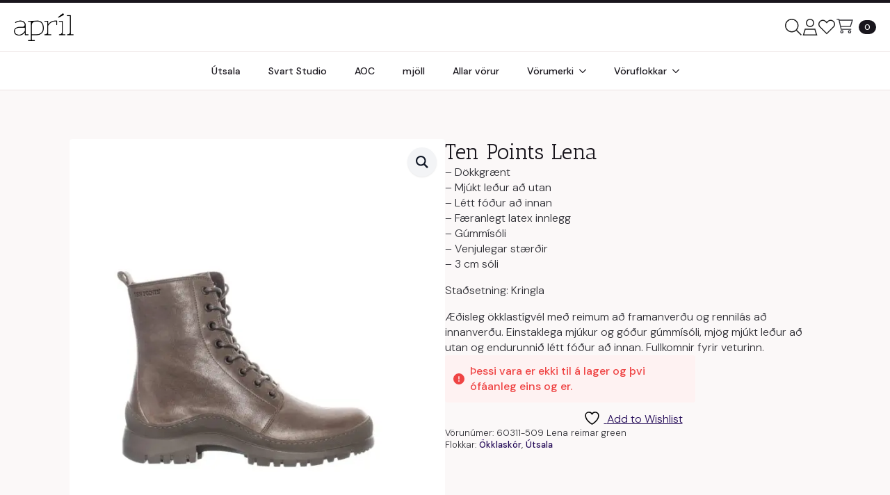

--- FILE ---
content_type: text/html; charset=UTF-8
request_url: https://aprilskor.is/vara/ten-points-lena-5/
body_size: 21040
content:
    <!doctype html>
    <html lang="is">

    <head>
        <meta charset="UTF-8">
        <meta name="viewport" content="width=device-width, initial-scale=1">
                    <link rel='stylesheet' href='https://aprilskor.is/wp-content/plugins/breakdance/plugin/themeless/normalize.min.css'>
                				<script>document.documentElement.className = document.documentElement.className + ' yes-js js_active js'</script>
			<title>Ten Points Lena  - Apríl skór</title>
<meta name='robots' content='max-image-preview:large' />
<link rel="alternate" title="oEmbed (JSON)" type="application/json+oembed" href="https://aprilskor.is/wp-json/oembed/1.0/embed?url=https%3A%2F%2Faprilskor.is%2Fvara%2Ften-points-lena-5%2F" />
<link rel="alternate" title="oEmbed (XML)" type="text/xml+oembed" href="https://aprilskor.is/wp-json/oembed/1.0/embed?url=https%3A%2F%2Faprilskor.is%2Fvara%2Ften-points-lena-5%2F&#038;format=xml" />
		<style>
			.lazyload,
			.lazyloading {
				max-width: 100%;
			}
		</style>
		<style id='wp-img-auto-sizes-contain-inline-css' type='text/css'>
img:is([sizes=auto i],[sizes^="auto," i]){contain-intrinsic-size:3000px 1500px}
/*# sourceURL=wp-img-auto-sizes-contain-inline-css */
</style>
<link rel='stylesheet' id='jquery-selectBox-css' href='https://aprilskor.is/wp-content/plugins/yith-woocommerce-wishlist-premium/assets/css/jquery.selectBox.css?ver=1.2.0' type='text/css' media='all' />
<link rel='stylesheet' id='yith-wcwl-font-awesome-css' href='https://aprilskor.is/wp-content/plugins/yith-woocommerce-wishlist-premium/assets/css/font-awesome.css?ver=4.7.0' type='text/css' media='all' />
<link rel='stylesheet' id='woocommerce_prettyPhoto_css-css' href='//aprilskor.is/wp-content/plugins/woocommerce/assets/css/prettyPhoto.css?ver=3.1.6' type='text/css' media='all' />
<link rel='stylesheet' id='yith-wcwl-main-css' href='https://aprilskor.is/wp-content/plugins/yith-woocommerce-wishlist-premium/assets/css/style.css?ver=4.11.0' type='text/css' media='all' />
<style id='yith-wcwl-main-inline-css' type='text/css'>
 :root { --rounded-corners-radius: 16px; --add-to-cart-rounded-corners-radius: 16px; --color-share-button-color: #fff; --color-share-button-color-hover: #fff; --feedback-duration: 3s; --modal-colors-overlay: #0000004d; --modal-colors-icon: #007565; --modal-colors-primary-button: #007565; --modal-colors-primary-button-hover: #007565; --modal-colors-primary-button-text: #fff; --modal-colors-primary-button-text-hover: #fff; --modal-colors-secondary-button: #e8e8e8; --modal-colors-secondary-button-hover: #d8d8d8; --modal-colors-secondary-button-text: #777; --modal-colors-secondary-button-text-hover: #777; --color-ask-an-estimate-background: #333333; --color-ask-an-estimate-text: #FFFFFF; --color-ask-an-estimate-border: #333333; --color-ask-an-estimate-background-hover: #4F4F4F; --color-ask-an-estimate-text-hover: #FFFFFF; --color-ask-an-estimate-border-hover: #4F4F4F; --ask-an-estimate-rounded-corners-radius: 16px; --tooltip-color-background: #333333e6; --tooltip-color-text: #fff } 
 :root { --rounded-corners-radius: 16px; --add-to-cart-rounded-corners-radius: 16px; --color-share-button-color: #fff; --color-share-button-color-hover: #fff; --feedback-duration: 3s; --modal-colors-overlay: #0000004d; --modal-colors-icon: #007565; --modal-colors-primary-button: #007565; --modal-colors-primary-button-hover: #007565; --modal-colors-primary-button-text: #fff; --modal-colors-primary-button-text-hover: #fff; --modal-colors-secondary-button: #e8e8e8; --modal-colors-secondary-button-hover: #d8d8d8; --modal-colors-secondary-button-text: #777; --modal-colors-secondary-button-text-hover: #777; --color-ask-an-estimate-background: #333333; --color-ask-an-estimate-text: #FFFFFF; --color-ask-an-estimate-border: #333333; --color-ask-an-estimate-background-hover: #4F4F4F; --color-ask-an-estimate-text-hover: #FFFFFF; --color-ask-an-estimate-border-hover: #4F4F4F; --ask-an-estimate-rounded-corners-radius: 16px; --tooltip-color-background: #333333e6; --tooltip-color-text: #fff } 
 :root { --rounded-corners-radius: 16px; --add-to-cart-rounded-corners-radius: 16px; --color-share-button-color: #fff; --color-share-button-color-hover: #fff; --feedback-duration: 3s; --modal-colors-overlay: #0000004d; --modal-colors-icon: #007565; --modal-colors-primary-button: #007565; --modal-colors-primary-button-hover: #007565; --modal-colors-primary-button-text: #fff; --modal-colors-primary-button-text-hover: #fff; --modal-colors-secondary-button: #e8e8e8; --modal-colors-secondary-button-hover: #d8d8d8; --modal-colors-secondary-button-text: #777; --modal-colors-secondary-button-text-hover: #777; --color-ask-an-estimate-background: #333333; --color-ask-an-estimate-text: #FFFFFF; --color-ask-an-estimate-border: #333333; --color-ask-an-estimate-background-hover: #4F4F4F; --color-ask-an-estimate-text-hover: #FFFFFF; --color-ask-an-estimate-border-hover: #4F4F4F; --ask-an-estimate-rounded-corners-radius: 16px; --tooltip-color-background: #333333e6; --tooltip-color-text: #fff } 
/*# sourceURL=yith-wcwl-main-inline-css */
</style>
<link rel='stylesheet' id='sbi_styles-css' href='https://aprilskor.is/wp-content/plugins/instagram-feed-pro/css/sbi-styles.min.css?ver=6.9.0' type='text/css' media='all' />
<link rel='stylesheet' id='tvgexpress-css' href='https://aprilskor.is/wp-content/plugins/tvg-xpress/public/css/tvgexpress-public.css?ver=2.2.5' type='text/css' media='all' />
<link rel='stylesheet' id='photoswipe-css' href='https://aprilskor.is/wp-content/plugins/woocommerce/assets/css/photoswipe/photoswipe.min.css?ver=10.4.3' type='text/css' media='all' />
<link rel='stylesheet' id='photoswipe-default-skin-css' href='https://aprilskor.is/wp-content/plugins/woocommerce/assets/css/photoswipe/default-skin/default-skin.min.css?ver=10.4.3' type='text/css' media='all' />
<link rel='stylesheet' id='searchwp-live-search-css' href='https://aprilskor.is/wp-content/plugins/searchwp-live-ajax-search/assets/styles/style.min.css?ver=1.8.7' type='text/css' media='all' />
<style id='searchwp-live-search-inline-css' type='text/css'>
.searchwp-live-search-result .searchwp-live-search-result--title a {
  font-size: 16px;
}
.searchwp-live-search-result .searchwp-live-search-result--price {
  font-size: 14px;
}
.searchwp-live-search-result .searchwp-live-search-result--add-to-cart .button {
  font-size: 14px;
}

/*# sourceURL=searchwp-live-search-inline-css */
</style>
<link rel='stylesheet' id='ywdpd_owl-css' href='https://aprilskor.is/wp-content/plugins/yith-woocommerce-dynamic-pricing-and-discounts-premium/assets/css/owl/owl.carousel.min.css?ver=4.26.0' type='text/css' media='all' />
<link rel='stylesheet' id='yith_ywdpd_frontend-css' href='https://aprilskor.is/wp-content/plugins/yith-woocommerce-dynamic-pricing-and-discounts-premium/assets/css/frontend.css?ver=4.26.0' type='text/css' media='all' />
<script type="text/template" id="tmpl-variation-template">
	<div class="woocommerce-variation-description">{{{ data.variation.variation_description }}}</div>
	<div class="woocommerce-variation-price">{{{ data.variation.price_html }}}</div>
	<div class="woocommerce-variation-availability">{{{ data.variation.availability_html }}}</div>
</script>
<script type="text/template" id="tmpl-unavailable-variation-template">
	<p role="alert">Afsakið, þessi vara er ekki í boði.  Vinsamlegast veldu aðra vörusamsetningu.</p>
</script>
<script type="text/javascript" src="https://aprilskor.is/wp-includes/js/jquery/jquery.min.js?ver=3.7.1" id="jquery-core-js"></script>
<script type="text/javascript" src="https://aprilskor.is/wp-includes/js/jquery/jquery-migrate.min.js?ver=3.4.1" id="jquery-migrate-js"></script>
<script type="text/javascript" src="https://aprilskor.is/wp-content/plugins/tvg-xpress/public/js/tvgexpress-public.js?ver=2.2.5" id="tvgexpress-js"></script>
<script type="text/javascript" src="https://aprilskor.is/wp-includes/js/underscore.min.js?ver=1.13.7" id="underscore-js"></script>
<script type="text/javascript" id="wp-util-js-extra">
/* <![CDATA[ */
var _wpUtilSettings = {"ajax":{"url":"/wp-admin/admin-ajax.php"}};
//# sourceURL=wp-util-js-extra
/* ]]> */
</script>
<script type="text/javascript" src="https://aprilskor.is/wp-includes/js/wp-util.min.js?ver=6.9" id="wp-util-js"></script>
<script type="text/javascript" src="https://aprilskor.is/wp-content/plugins/woocommerce/assets/js/jquery-blockui/jquery.blockUI.min.js?ver=2.7.0-wc.10.4.3" id="wc-jquery-blockui-js" defer="defer" data-wp-strategy="defer"></script>
<script type="text/javascript" id="wc-add-to-cart-variation-js-extra">
/* <![CDATA[ */
var wc_add_to_cart_variation_params = {"wc_ajax_url":"/?wc-ajax=%%endpoint%%","i18n_no_matching_variations_text":"Afsaki\u00f0, engar v\u00f6rur samr\u00e6mast valinu \u00fe\u00ednu.  Vinsamlegast veldu a\u00f0rar v\u00f6rur.","i18n_make_a_selection_text":"Veldu einhverjar v\u00f6ru\u00fatf\u00e6rslur \u00e1\u00f0ur en \u00fe\u00fa setur \u00feessa v\u00f6ru \u00ed k\u00f6rfuna.","i18n_unavailable_text":"Afsaki\u00f0, \u00feessi vara er ekki \u00ed bo\u00f0i.  Vinsamlegast veldu a\u00f0ra v\u00f6rusamsetningu.","i18n_reset_alert_text":"Your selection has been reset. Please select some product options before adding this product to your cart."};
//# sourceURL=wc-add-to-cart-variation-js-extra
/* ]]> */
</script>
<script type="text/javascript" src="https://aprilskor.is/wp-content/plugins/woocommerce/assets/js/frontend/add-to-cart-variation.min.js?ver=10.4.3" id="wc-add-to-cart-variation-js" defer="defer" data-wp-strategy="defer"></script>
<script type="text/javascript" id="wc-add-to-cart-js-extra">
/* <![CDATA[ */
var wc_add_to_cart_params = {"ajax_url":"/wp-admin/admin-ajax.php","wc_ajax_url":"/?wc-ajax=%%endpoint%%","i18n_view_cart":"Sko\u00f0a k\u00f6rfu","cart_url":"https://aprilskor.is/karfa/","is_cart":"","cart_redirect_after_add":"yes"};
//# sourceURL=wc-add-to-cart-js-extra
/* ]]> */
</script>
<script type="text/javascript" src="https://aprilskor.is/wp-content/plugins/woocommerce/assets/js/frontend/add-to-cart.min.js?ver=10.4.3" id="wc-add-to-cart-js" defer="defer" data-wp-strategy="defer"></script>
<script type="text/javascript" src="https://aprilskor.is/wp-content/plugins/woocommerce/assets/js/zoom/jquery.zoom.min.js?ver=1.7.21-wc.10.4.3" id="wc-zoom-js" defer="defer" data-wp-strategy="defer"></script>
<script type="text/javascript" src="https://aprilskor.is/wp-content/plugins/woocommerce/assets/js/flexslider/jquery.flexslider.min.js?ver=2.7.2-wc.10.4.3" id="wc-flexslider-js" defer="defer" data-wp-strategy="defer"></script>
<script type="text/javascript" src="https://aprilskor.is/wp-content/plugins/woocommerce/assets/js/photoswipe/photoswipe.min.js?ver=4.1.1-wc.10.4.3" id="wc-photoswipe-js" defer="defer" data-wp-strategy="defer"></script>
<script type="text/javascript" src="https://aprilskor.is/wp-content/plugins/woocommerce/assets/js/photoswipe/photoswipe-ui-default.min.js?ver=4.1.1-wc.10.4.3" id="wc-photoswipe-ui-default-js" defer="defer" data-wp-strategy="defer"></script>
<script type="text/javascript" id="wc-single-product-js-extra">
/* <![CDATA[ */
var wc_single_product_params = {"i18n_required_rating_text":"Gef\u00f0u einkunn","i18n_rating_options":["1 of 5 stars","2 of 5 stars","3 of 5 stars","4 of 5 stars","5 of 5 stars"],"i18n_product_gallery_trigger_text":"View full-screen image gallery","review_rating_required":"yes","flexslider":{"rtl":false,"animation":"slide","smoothHeight":true,"directionNav":false,"controlNav":"thumbnails","slideshow":false,"animationSpeed":500,"animationLoop":false,"allowOneSlide":false},"zoom_enabled":"1","zoom_options":[],"photoswipe_enabled":"1","photoswipe_options":{"shareEl":false,"closeOnScroll":false,"history":false,"hideAnimationDuration":0,"showAnimationDuration":0},"flexslider_enabled":"1"};
//# sourceURL=wc-single-product-js-extra
/* ]]> */
</script>
<script type="text/javascript" src="https://aprilskor.is/wp-content/plugins/woocommerce/assets/js/frontend/single-product.min.js?ver=10.4.3" id="wc-single-product-js" defer="defer" data-wp-strategy="defer"></script>
<script type="text/javascript" src="https://aprilskor.is/wp-content/plugins/woocommerce/assets/js/js-cookie/js.cookie.min.js?ver=2.1.4-wc.10.4.3" id="wc-js-cookie-js" defer="defer" data-wp-strategy="defer"></script>
<script type="text/javascript" id="woocommerce-js-extra">
/* <![CDATA[ */
var woocommerce_params = {"ajax_url":"/wp-admin/admin-ajax.php","wc_ajax_url":"/?wc-ajax=%%endpoint%%","i18n_password_show":"Show password","i18n_password_hide":"Hide password"};
//# sourceURL=woocommerce-js-extra
/* ]]> */
</script>
<script type="text/javascript" src="https://aprilskor.is/wp-content/plugins/woocommerce/assets/js/frontend/woocommerce.min.js?ver=10.4.3" id="woocommerce-js" defer="defer" data-wp-strategy="defer"></script>
<script type="text/javascript" id="wc-cart-fragments-js-extra">
/* <![CDATA[ */
var wc_cart_fragments_params = {"ajax_url":"/wp-admin/admin-ajax.php","wc_ajax_url":"/?wc-ajax=%%endpoint%%","cart_hash_key":"wc_cart_hash_78ad10ea5eb9325c949400374cf7ee10","fragment_name":"wc_fragments_78ad10ea5eb9325c949400374cf7ee10","request_timeout":"5000"};
//# sourceURL=wc-cart-fragments-js-extra
/* ]]> */
</script>
<script type="text/javascript" src="https://aprilskor.is/wp-content/plugins/woocommerce/assets/js/frontend/cart-fragments.min.js?ver=10.4.3" id="wc-cart-fragments-js" defer="defer" data-wp-strategy="defer"></script>
		<script>
			document.documentElement.className = document.documentElement.className.replace('no-js', 'js');
		</script>
				<style>
			.no-js img.lazyload {
				display: none;
			}

			figure.wp-block-image img.lazyloading {
				min-width: 150px;
			}

			.lazyload,
			.lazyloading {
				--smush-placeholder-width: 100px;
				--smush-placeholder-aspect-ratio: 1/1;
				width: var(--smush-image-width, var(--smush-placeholder-width)) !important;
				aspect-ratio: var(--smush-image-aspect-ratio, var(--smush-placeholder-aspect-ratio)) !important;
			}

						.lazyload, .lazyloading {
				opacity: 0;
			}

			.lazyloaded {
				opacity: 1;
				transition: opacity 400ms;
				transition-delay: 0ms;
			}

					</style>
			<noscript><style>.woocommerce-product-gallery{ opacity: 1 !important; }</style></noscript>
						<!-- Google Analytics tracking code output by Beehive Analytics Pro -->
						<script async src="https://www.googletagmanager.com/gtag/js?id=G-BZTECNR4S4&l=beehiveDataLayer"></script>
		<script>
						window.beehiveDataLayer = window.beehiveDataLayer || [];
			function beehive_ga() {beehiveDataLayer.push(arguments);}
			beehive_ga('js', new Date())
						beehive_ga('config', 'G-BZTECNR4S4', {
				'anonymize_ip': false,
				'allow_google_signals': false,
			})
					</script>
		<link rel="canonical" href="https://aprilskor.is/vara/ten-points-lena-5/" />
<meta name="description" content="– Dökkgrænt – Mjúkt leður að utan – Létt fóður að innan – Færanlegt latex innlegg – Gúmmísóli – Venjulegar stærðir – 3 cm sóli Staðsetning: Kringla Æðisleg  ..." />
<script type="application/ld+json">{"@context":"https:\/\/schema.org","@graph":[{"@type":"Organization","@id":"https:\/\/aprilskor.is\/#schema-publishing-organization","url":"https:\/\/aprilskor.is","name":"Apr\u00edl sk\u00f3r ehf","logo":{"@type":"ImageObject","@id":"https:\/\/aprilskor.is\/#schema-organization-logo","url":"https:\/\/aprilskor.is\/wp-content\/uploads\/2018\/04\/Johann-Logo2-Final-01.jpg","height":60,"width":60}},{"@type":"WebSite","@id":"https:\/\/aprilskor.is\/#schema-website","url":"https:\/\/aprilskor.is","name":"Apr\u00edl sk\u00f3r","encoding":"UTF-8","potentialAction":{"@type":"SearchAction","target":"https:\/\/aprilskor.is\/search\/{search_term_string}\/","query-input":"required name=search_term_string"}},{"@type":"BreadcrumbList","@id":"https:\/\/aprilskor.is\/vara\/ten-points-lena-5?page&product=ten-points-lena-5&post_type=product&name=ten-points-lena-5\/#breadcrumb","itemListElement":[{"@type":"ListItem","position":1,"name":"Home","item":"https:\/\/aprilskor.is"},{"@type":"ListItem","position":2,"name":"Allar v\u00f6rur","item":"https:\/\/aprilskor.is\/verslun\/"},{"@type":"ListItem","position":3,"name":"Ten Points Lena"}]},{"@type":"Person","@id":"https:\/\/aprilskor.is\/author\/aprilskor\/#schema-author","name":"Tinna Dav\u00ed\u00f0sd\u00f3ttir","url":"https:\/\/aprilskor.is\/author\/aprilskor\/"}]}</script>
<meta name="twitter:card" content="summary_large_image" />
<meta name="twitter:title" content="Ten Points Lena - Apríl skór" />
<meta name="twitter:description" content="– Dökkgrænt – Mjúkt leður að utan – Létt fóður að innan – Færanlegt latex innlegg – Gúmmísóli – Venjulegar stærðir – 3 cm sóli Staðsetning: Kringla Æðisleg ..." />
<meta name="twitter:image" content="https://aprilskor.is/wp-content/uploads/2022/11/60311-509_2cab0219-640e-42d5-b4f2-9c62f74e0dfc.jpeg" />
<!-- /SEO -->
<link rel="icon" href="https://aprilskor.is/wp-content/uploads/2020/05/cropped-aprilicon2-32x32.jpg" sizes="32x32" />
<link rel="icon" href="https://aprilskor.is/wp-content/uploads/2020/05/cropped-aprilicon2-192x192.jpg" sizes="192x192" />
<link rel="apple-touch-icon" href="https://aprilskor.is/wp-content/uploads/2020/05/cropped-aprilicon2-180x180.jpg" />
<meta name="msapplication-TileImage" content="https://aprilskor.is/wp-content/uploads/2020/05/cropped-aprilicon2-270x270.jpg" />
<!-- [HEADER ASSETS] -->
<link rel="stylesheet" href="https://aprilskor.is/wp-content/plugins/breakdance/subplugins/breakdance-woocommerce/css/breakdance-woocommerce.css" />

<link rel="stylesheet" href="https://aprilskor.is/wp-content/plugins/breakdance/plugin/animations/entrance/css/entrance.css?bd_ver=2.6.1" />
<link rel="stylesheet" href="https://aprilskor.is/wp-content/plugins/breakdance/subplugins/breakdance-elements/dependencies-files/awesome-menu@1/awesome-menu.css?bd_ver=2.6.1" />
<link rel="stylesheet" href="https://aprilskor.is/wp-content/plugins/breakdance/subplugins/breakdance-elements/dependencies-files/custom-tabs@1/tabs.css?bd_ver=2.6.1" />
<link rel="stylesheet" href="https://aprilskor.is/wp-content/plugins/breakdance/subplugins/breakdance-elements/dependencies-files/popups@1/popups.css?bd_ver=2.6.1" />
<link rel="stylesheet" href="https://fonts.googleapis.com/css2?family=DM Sans:ital,wght@0,100;0,200;0,300;0,400;0,500;0,600;0,700;0,800;0,900;1,100;1,200;1,300;1,400;1,500;1,600;1,700;1,800;1,900&family=Antic Slab:ital,wght@0,100;0,200;0,300;0,400;0,500;0,600;0,700;0,800;0,900;1,100;1,200;1,300;1,400;1,500;1,600;1,700;1,800;1,900&display=swap" />

<link rel="stylesheet" href="https://aprilskor.is/wp-content/uploads/breakdance/css/post-66405-defaults.css?v=def752be9fbe4c79986ec5c6729480ce" />

<link rel="stylesheet" href="https://aprilskor.is/wp-content/uploads/breakdance/css/post-64499-defaults.css?v=e37b7f4fbe110e958ef47bbf7c518818" />

<link rel="stylesheet" href="https://aprilskor.is/wp-content/uploads/breakdance/css/post-66407-defaults.css?v=ec9f4d81fba5f49dc8d500c6c5287117" />

<link rel="stylesheet" href="https://aprilskor.is/wp-content/uploads/breakdance/css/post-66416-defaults.css?v=335f35bb0ae00677cfdb32bc842b6cf0" />

<link rel="stylesheet" href="https://aprilskor.is/wp-content/uploads/breakdance/css/global-settings.css?v=2b60533a54eb16c7cdcfce7a6acc1775" />

<link rel="stylesheet" href="https://aprilskor.is/wp-content/uploads/breakdance/css/presets.css?v=17b90e4b49286a4de61e53b5150dd506" />

<link rel="stylesheet" href="https://aprilskor.is/wp-content/uploads/breakdance/css/post-66405.css?v=0703fb207195f5ca7ea4faf09aeffd8a" />

<link rel="stylesheet" href="https://aprilskor.is/wp-content/uploads/breakdance/css/post-64499.css?v=696ea8dafe8d090a709525882775db85" />

<link rel="stylesheet" href="https://aprilskor.is/wp-content/uploads/breakdance/css/post-66407.css?v=0f33b223d0b41a11224f0c738d24fa91" />

<link rel="stylesheet" href="https://aprilskor.is/wp-content/uploads/breakdance/css/post-66416.css?v=338e007ae07bfec03745557342b068a7" />
<!-- [/EOF HEADER ASSETS] -->
    </head>
    
    <body class="wp-singular product-template-default single single-product postid-53249 wp-theme-breakdance-zero breakdance theme-breakdance-zero woocommerce woocommerce-page woocommerce-no-js">
            <header class="bde-header-builder-66405-100 bde-header-builder bde-header-builder--sticky bde-header-builder--sticky-scroll-slide">

<div class="bde-header-builder__container"><div class="bde-div-66405-101 bde-div" data-entrance="slideDown">
  
  
	



<a class="bde-container-link-66405-102 bde-container-link breakdance-link" href="https://aprilskor.is" target="_self" data-type="url">
  
  
	



<img class="bde-image2-66405-103 bde-image2 lazyload" data-src="https://aprilskor.is/wp-content/uploads/2025/03/April_Logo_s.png" data-srcset="https://aprilskor.is/wp-content/uploads/2025/03/April_Logo_s.png 320w, https://aprilskor.is/wp-content/uploads/2025/03/April_Logo_s-300x139.png 300w" data-sizes="(max-width: 320px) 100vw, 320px" src="[data-uri]" style="--smush-placeholder-width: 320px; --smush-placeholder-aspect-ratio: 320/148;">

</a><div class="bde-div-66405-104 bde-div">
  
  
	



<div class="bde-icon-66405-105 bde-icon searchwp-modal-form-trigger-el">

    
                    
            
                           
                       
                 

    
    
    
                    
    
    <a class="breakdance-link bde-icon-icon breakdance-icon-atom" href="#" target="_self" data-type="action"  data-action='{"type":"popup","popupOptions":{"popupId":"66416","popupAction":"open"}}' >

    
                    <svg xmlns="http://www.w3.org/2000/svg" viewBox="0 0 512 512"><!--!Font Awesome Pro 6.7.1 by @fontawesome - https://fontawesome.com License - https://fontawesome.com/license (Commercial License) Copyright 2024 Fonticons, Inc.--><path fill="#222222" d="M384 208A176 176 0 1 0 32 208a176 176 0 1 0 352 0zM343.3 366C307 397.2 259.7 416 208 416C93.1 416 0 322.9 0 208S93.1 0 208 0S416 93.1 416 208c0 51.7-18.8 99-50 135.3L510.5 487.9l-22.6 22.6L343.3 366z"/></svg>
        
        
        
                </a>

    


</div><div class="bde-icon-66405-106 bde-icon">

    
                    
            
            

    
    
    
    
    
    <a class="breakdance-link bde-icon-icon breakdance-icon-atom" href="https://aprilskor.is/min-sida/" target="_self" data-type="url"  >

    
                    <svg xmlns="http://www.w3.org/2000/svg" viewBox="0 0 448 512"><!--!Font Awesome Pro 6.7.1 by @fontawesome - https://fontawesome.com License - https://fontawesome.com/license (Commercial License) Copyright 2024 Fonticons, Inc.--><path fill="#222222" d="M320 128a96 96 0 1 0 -192 0 96 96 0 1 0 192 0zM96 128a128 128 0 1 1 256 0A128 128 0 1 1 96 128zM43.3 480l361.3 0L360.4 336 87.6 336 43.3 480zM64 304l320 0 54.2 176 9.8 32-33.5 0-381 0L0 512l9.8-32L64 304z"/></svg>
        
        
        
                </a>

    


</div><div class="bde-icon-66405-107 bde-icon">

    
                    
            
            

    
    
    
    
    
    <a class="breakdance-link bde-icon-icon breakdance-icon-atom" href="https://aprilskor.is/oskalisti/" target="_self" data-type="url"  >

    
                    <svg xmlns="http://www.w3.org/2000/svg" viewBox="0 0 512 512"><!--!Font Awesome Pro 6.7.1 by @fontawesome - https://fontawesome.com License - https://fontawesome.com/license (Commercial License) Copyright 2024 Fonticons, Inc.--><path fill="#222222" d="M256 141.3l-22.6-22.6L209.1 94.4C189.7 74.9 163.3 64 135.8 64C78.5 64 32 110.5 32 167.8c0 27.5 10.9 53.9 30.4 73.4l24.2 24.2L256 434.8 425.4 265.4l24.2-24.2c19.5-19.5 30.4-45.9 30.4-73.4C480 110.5 433.5 64 376.2 64c-27.5 0-53.9 10.9-73.4 30.4l-24.2 24.2L256 141.3zm22.6 316.1L256 480l-22.6-22.6L64 288 39.8 263.8C14.3 238.3 0 203.8 0 167.8C0 92.8 60.8 32 135.8 32c36 0 70.5 14.3 96 39.8l1.6 1.6L256 96l22.6-22.6 1.6-1.6c25.5-25.5 60-39.8 96-39.8C451.2 32 512 92.8 512 167.8c0 36-14.3 70.5-39.8 96L448 288 278.6 457.4z"/></svg>
        
        
        
                </a>

    


</div><div class="bde-mini-cart-66405-108 bde-mini-cart breakdance-woocommerce">
    <a class="bde-mini-cart-toggle" href="https://aprilskor.is/karfa/" aria-label="Skoða körfu" >
        <span class="bde-mini-cart-toggle__subtotal" data-count='0'><span class="woocommerce-Price-amount amount"><bdi>0<span class="woocommerce-Price-currencySymbol">kr.</span></bdi></span></span>
        <span class="bde-mini-cart-toggle__icon"></span>
        <span class="bde-mini-cart-toggle__counter" data-count='0'>0</span>
    </a>

    <div class="bde-mini-cart-offcanvas bde-mini-cart-offcanvas--dropdown bde-mini-cart-offcanvas--primary-checkout bde-mini-cart-offcanvas--left">
        <div class="bde-mini-cart-offcanvas-body">
            <div class="bde-mini-cart-offcanvas-topbar">
                <p class="bde-mini-cart-offcanvas-title bde-h6">Karfa</p>
                <button class="bde-mini-cart-offcanvas__close-button">×</button>
            </div>

            
            <div class="widget_shopping_cart_content">
                

    <p class="woocommerce-mini-cart__empty-message">Engin vara í körfu.</p>


            </div>

                            <a class="bde-mini-cart-continue-link" href="https://aprilskor.is/verslun/">
                    Halda áfram að versla                </a>
            
                    </div>

        <span class="bde-mini-cart-offcanvas-overlay"></span>
    </div>

</div><div class="bde-wp-menu-66405-109 bde-wp-menu">


      
        
    <nav class="breakdance-menu breakdance-menu--collapse  breakdance-menu--active-styles breakdance-menu--active-underline  ">
    <button class="breakdance-menu-toggle breakdance-menu-toggle--squeeze" type="button" aria-label="Open Menu" aria-expanded="false" aria-controls="menu-109">
                  <span class="breakdance-menu-toggle-icon">
            <span class="breakdance-menu-toggle-lines"></span>
          </span>
            </button>
    
  <ul class="breakdance-menu-list" id="menu-109">
              
  
    <li id="menu-item-4539" class="menu-item menu-item-type-taxonomy menu-item-object-product_cat current-product-ancestor current-menu-parent current-product-parent menu-item-4539 breakdance-menu-item"><a href="https://aprilskor.is/voruflokkar/utsala/" class="breakdance-menu-link">Útsala</a></li>
<li id="menu-item-60912" class="menu-item menu-item-type-taxonomy menu-item-object-product_cat menu-item-60912 breakdance-menu-item"><a href="https://aprilskor.is/voruflokkar/svartstudio/" class="breakdance-menu-link">Svart Studio</a></li>
<li id="menu-item-39557" class="menu-item menu-item-type-custom menu-item-object-custom menu-item-39557 breakdance-menu-item"><a href="http://www.aprilskor.is/voruflokkar/aoc" class="breakdance-menu-link">AOC</a></li>
<li id="menu-item-42819" class="menu-item menu-item-type-custom menu-item-object-custom menu-item-42819 breakdance-menu-item"><a href="https://aprilskor.is/voruflokkar/mjoll/" class="breakdance-menu-link">mjöll</a></li>
<li id="menu-item-3875" class="menu-item menu-item-type-post_type menu-item-object-page current_page_parent menu-item-3875 breakdance-menu-item"><a href="https://aprilskor.is/verslun/" class="breakdance-menu-link">Allar vörur</a></li>
<li id="menu-item-3833" class="menu-item menu-item-type-taxonomy menu-item-object-product_cat menu-item-has-children menu-item-3833 breakdance-menu-item breakdance-dropdown breakdance-dropdown--wp breakdance-dropdown--with-link"><div class="breakdance-dropdown-toggle"><a href="https://aprilskor.is/voruflokkar/vorumerki/" class="breakdance-menu-link" aria-expanded="false">Vörumerki</a><button class="breakdance-menu-link-arrow" type="button" aria-expanded="false" aria-label="Vörumerki Submenu"></button></div><div class="breakdance-dropdown-floater" aria-hidden="true">
  <div class="breakdance-dropdown-body">
    <div class="breakdance-dropdown-section">
<ul class="breakdance-dropdown-links">
	<li id="menu-item-25255" class="menu-item menu-item-type-custom menu-item-object-custom menu-item-25255 breakdance-dropdown-item"><a href="https://aprilskor.is/voruflokkar/audley/" class="breakdance-dropdown-link"><span class="breakdance-dropdown-link__text">Audley</span></a></li>
	<li id="menu-item-53386" class="menu-item menu-item-type-custom menu-item-object-custom menu-item-53386 breakdance-dropdown-item"><a href="https://aprilskor.is/voruflokkar/bearpaw/" class="breakdance-dropdown-link"><span class="breakdance-dropdown-link__text">Bearpaw</span></a></li>
	<li id="menu-item-70705" class="menu-item menu-item-type-taxonomy menu-item-object-product_cat menu-item-70705 breakdance-dropdown-item"><a href="https://aprilskor.is/voruflokkar/bullboxer/" class="breakdance-dropdown-link"><span class="breakdance-dropdown-link__text">Bullboxer</span></a></li>
	<li id="menu-item-70275" class="menu-item menu-item-type-taxonomy menu-item-object-product_cat menu-item-70275 breakdance-dropdown-item"><a href="https://aprilskor.is/voruflokkar/camper/" class="breakdance-dropdown-link"><span class="breakdance-dropdown-link__text">Camper</span></a></li>
	<li id="menu-item-67964" class="menu-item menu-item-type-taxonomy menu-item-object-product_cat menu-item-67964 breakdance-dropdown-item"><a href="https://aprilskor.is/voruflokkar/coolway/" class="breakdance-dropdown-link"><span class="breakdance-dropdown-link__text">Coolway</span></a></li>
	<li id="menu-item-42156" class="menu-item menu-item-type-taxonomy menu-item-object-product_cat menu-item-42156 breakdance-dropdown-item"><a href="https://aprilskor.is/voruflokkar/copenhagen/" class="breakdance-dropdown-link"><span class="breakdance-dropdown-link__text">Copenhagen Shoes</span></a></li>
	<li id="menu-item-58517" class="menu-item menu-item-type-custom menu-item-object-custom menu-item-58517 breakdance-dropdown-item"><a href="https://aprilskor.is/voruflokkar/freepeople/" class="breakdance-dropdown-link"><span class="breakdance-dropdown-link__text">Free People</span></a></li>
	<li id="menu-item-45879" class="menu-item menu-item-type-custom menu-item-object-custom menu-item-45879 breakdance-dropdown-item"><a href="https://aprilskor.is/voruflokkar/heydude/" class="breakdance-dropdown-link"><span class="breakdance-dropdown-link__text">heydude</span></a></li>
	<li id="menu-item-58378" class="menu-item menu-item-type-custom menu-item-object-custom menu-item-58378 breakdance-dropdown-item"><a href="https://aprilskor.is/voruflokkar/hispanitas/" class="breakdance-dropdown-link"><span class="breakdance-dropdown-link__text">Hispanitas</span></a></li>
	<li id="menu-item-44738" class="menu-item menu-item-type-custom menu-item-object-custom menu-item-44738 breakdance-dropdown-item"><a href="https://aprilskor.is/voruflokkar/hoff/" class="breakdance-dropdown-link"><span class="breakdance-dropdown-link__text">HOFF</span></a></li>
	<li id="menu-item-52666" class="menu-item menu-item-type-custom menu-item-object-custom menu-item-52666 breakdance-dropdown-item"><a href="https://aprilskor.is/voruflokkar/meller/" class="breakdance-dropdown-link"><span class="breakdance-dropdown-link__text">MELLER</span></a></li>
	<li id="menu-item-4008" class="menu-item menu-item-type-taxonomy menu-item-object-product_cat menu-item-4008 breakdance-dropdown-item"><a href="https://aprilskor.is/voruflokkar/mussecloud/" class="breakdance-dropdown-link"><span class="breakdance-dropdown-link__text">Musse&amp;Cloud</span></a></li>
	<li id="menu-item-59761" class="menu-item menu-item-type-taxonomy menu-item-object-product_cat menu-item-59761 breakdance-dropdown-item"><a href="https://aprilskor.is/voruflokkar/nature/" class="breakdance-dropdown-link"><span class="breakdance-dropdown-link__text">Nature Footwear</span></a></li>
	<li id="menu-item-25357" class="menu-item menu-item-type-custom menu-item-object-custom menu-item-25357 breakdance-dropdown-item"><a href="https://aprilskor.is/voruflokkar/nunoo/" class="breakdance-dropdown-link"><span class="breakdance-dropdown-link__text">Núnoo</span></a></li>
	<li id="menu-item-69865" class="menu-item menu-item-type-taxonomy menu-item-object-product_cat menu-item-69865 breakdance-dropdown-item"><a href="https://aprilskor.is/voruflokkar/pearl/" class="breakdance-dropdown-link"><span class="breakdance-dropdown-link__text">Pearl Octopuss.y</span></a></li>
	<li id="menu-item-44375" class="menu-item menu-item-type-custom menu-item-object-custom menu-item-44375 breakdance-dropdown-item"><a href="https://aprilskor.is/voruflokkar/saucony/" class="breakdance-dropdown-link"><span class="breakdance-dropdown-link__text">Saucony</span></a></li>
	<li id="menu-item-3554" class="menu-item menu-item-type-taxonomy menu-item-object-product_cat menu-item-3554 breakdance-dropdown-item"><a href="https://aprilskor.is/voruflokkar/sam-edelman/" class="breakdance-dropdown-link"><span class="breakdance-dropdown-link__text">Sam Edelman</span></a></li>
	<li id="menu-item-3555" class="menu-item menu-item-type-taxonomy menu-item-object-product_cat menu-item-3555 breakdance-dropdown-item"><a href="https://aprilskor.is/voruflokkar/senso/" class="breakdance-dropdown-link"><span class="breakdance-dropdown-link__text">SENSO</span></a></li>
	<li id="menu-item-45475" class="menu-item menu-item-type-custom menu-item-object-custom menu-item-45475 breakdance-dropdown-item"><a href="https://aprilskor.is/voruflokkar/shaka/" class="breakdance-dropdown-link"><span class="breakdance-dropdown-link__text">Shaka</span></a></li>
	<li id="menu-item-3556" class="menu-item menu-item-type-taxonomy menu-item-object-product_cat menu-item-3556 breakdance-dropdown-item"><a href="https://aprilskor.is/voruflokkar/ten-points/" class="breakdance-dropdown-link"><span class="breakdance-dropdown-link__text">Ten Points</span></a></li>
</ul>
    </div>
  </div>
</div></li>
<li id="menu-item-3832" class="menu-item menu-item-type-taxonomy menu-item-object-product_cat menu-item-has-children menu-item-3832 breakdance-menu-item breakdance-dropdown breakdance-dropdown--wp breakdance-dropdown--with-link"><div class="breakdance-dropdown-toggle"><a href="https://aprilskor.is/voruflokkar/voruflokkar/" class="breakdance-menu-link" aria-expanded="false">Vöruflokkar</a><button class="breakdance-menu-link-arrow" type="button" aria-expanded="false" aria-label="Vöruflokkar Submenu"></button></div><div class="breakdance-dropdown-floater" aria-hidden="true">
  <div class="breakdance-dropdown-body">
    <div class="breakdance-dropdown-section">
<ul class="breakdance-dropdown-links">
	<li id="menu-item-3563" class="menu-item menu-item-type-taxonomy menu-item-object-product_cat menu-item-3563 breakdance-dropdown-item"><a href="https://aprilskor.is/voruflokkar/nytt/" class="breakdance-dropdown-link"><span class="breakdance-dropdown-link__text">Nýtt</span></a></li>
	<li id="menu-item-3566" class="menu-item menu-item-type-taxonomy menu-item-object-product_cat menu-item-3566 breakdance-dropdown-item"><a href="https://aprilskor.is/voruflokkar/stigvel/" class="breakdance-dropdown-link"><span class="breakdance-dropdown-link__text">Stígvél</span></a></li>
	<li id="menu-item-3564" class="menu-item menu-item-type-taxonomy menu-item-object-product_cat current-product-ancestor current-menu-parent current-product-parent menu-item-3564 breakdance-dropdown-item"><a href="https://aprilskor.is/voruflokkar/okklaskor/" class="breakdance-dropdown-link"><span class="breakdance-dropdown-link__text">Ökklaskór</span></a></li>
	<li id="menu-item-3562" class="menu-item menu-item-type-taxonomy menu-item-object-product_cat menu-item-3562 breakdance-dropdown-item"><a href="https://aprilskor.is/voruflokkar/haelaskor/" class="breakdance-dropdown-link"><span class="breakdance-dropdown-link__text">Hælaskór</span></a></li>
	<li id="menu-item-48404" class="menu-item menu-item-type-taxonomy menu-item-object-product_cat menu-item-48404 breakdance-dropdown-item"><a href="https://aprilskor.is/voruflokkar/https-aprilskor-is-mokkasiur/" class="breakdance-dropdown-link"><span class="breakdance-dropdown-link__text">Mokkasíur</span></a></li>
	<li id="menu-item-3938" class="menu-item menu-item-type-taxonomy menu-item-object-product_cat menu-item-3938 breakdance-dropdown-item"><a href="https://aprilskor.is/voruflokkar/flatir-skor/" class="breakdance-dropdown-link"><span class="breakdance-dropdown-link__text">Flatir skór</span></a></li>
	<li id="menu-item-3883" class="menu-item menu-item-type-taxonomy menu-item-object-product_cat menu-item-3883 breakdance-dropdown-item"><a href="https://aprilskor.is/voruflokkar/strigaskor/" class="breakdance-dropdown-link"><span class="breakdance-dropdown-link__text">Strigaskór</span></a></li>
	<li id="menu-item-3565" class="menu-item menu-item-type-taxonomy menu-item-object-product_cat menu-item-3565 breakdance-dropdown-item"><a href="https://aprilskor.is/voruflokkar/sandalar/" class="breakdance-dropdown-link"><span class="breakdance-dropdown-link__text">Sandalar</span></a></li>
	<li id="menu-item-41573" class="menu-item menu-item-type-taxonomy menu-item-object-product_cat menu-item-41573 breakdance-dropdown-item"><a href="https://aprilskor.is/voruflokkar/herraskor/" class="breakdance-dropdown-link"><span class="breakdance-dropdown-link__text">Herraskór</span></a></li>
	<li id="menu-item-42542" class="menu-item menu-item-type-taxonomy menu-item-object-product_cat menu-item-42542 breakdance-dropdown-item"><a href="https://aprilskor.is/voruflokkar/fot/" class="breakdance-dropdown-link"><span class="breakdance-dropdown-link__text">Fatnaður</span></a></li>
	<li id="menu-item-52667" class="menu-item menu-item-type-custom menu-item-object-custom menu-item-52667 breakdance-dropdown-item"><a href="https://aprilskor.is/voruflokkar/solgleraugu/" class="breakdance-dropdown-link"><span class="breakdance-dropdown-link__text">Sólgleraugu</span></a></li>
	<li id="menu-item-42821" class="menu-item menu-item-type-custom menu-item-object-custom menu-item-42821 breakdance-dropdown-item"><a href="https://aprilskor.is/voruflokkar/skart/" class="breakdance-dropdown-link"><span class="breakdance-dropdown-link__text">Skart</span></a></li>
	<li id="menu-item-25374" class="menu-item menu-item-type-custom menu-item-object-custom menu-item-25374 breakdance-dropdown-item"><a href="https://aprilskor.is/voruflokkar/toskur/" class="breakdance-dropdown-link"><span class="breakdance-dropdown-link__text">Töskur</span></a></li>
	<li id="menu-item-53924" class="menu-item menu-item-type-custom menu-item-object-custom menu-item-53924 breakdance-dropdown-item"><a href="https://aprilskor.is/voruflokkar/gjafabref/" class="breakdance-dropdown-link"><span class="breakdance-dropdown-link__text">Gjafabréf</span></a></li>
</ul>
    </div>
  </div>
</div></li>

  </ul>
  </nav>


</div>
</div>
</div><div class="bde-div-66405-110 bde-div" data-entrance="slideDown">
  
  
	



<div class="bde-wp-menu-66405-112 bde-wp-menu">


      
        
    <nav class="breakdance-menu breakdance-menu--collapse  breakdance-menu--active-styles breakdance-menu--active-underline  ">
    <button class="breakdance-menu-toggle breakdance-menu-toggle--squeeze" type="button" aria-label="Open Menu" aria-expanded="false" aria-controls="menu-112">
                  <span class="breakdance-menu-toggle-icon">
            <span class="breakdance-menu-toggle-lines"></span>
          </span>
            </button>
    
  <ul class="breakdance-menu-list" id="menu-112">
              
  
    <li class="menu-item menu-item-type-taxonomy menu-item-object-product_cat current-product-ancestor current-menu-parent current-product-parent menu-item-4539 breakdance-menu-item"><a href="https://aprilskor.is/voruflokkar/utsala/" class="breakdance-menu-link">Útsala</a></li>
<li class="menu-item menu-item-type-taxonomy menu-item-object-product_cat menu-item-60912 breakdance-menu-item"><a href="https://aprilskor.is/voruflokkar/svartstudio/" class="breakdance-menu-link">Svart Studio</a></li>
<li class="menu-item menu-item-type-custom menu-item-object-custom menu-item-39557 breakdance-menu-item"><a href="http://www.aprilskor.is/voruflokkar/aoc" class="breakdance-menu-link">AOC</a></li>
<li class="menu-item menu-item-type-custom menu-item-object-custom menu-item-42819 breakdance-menu-item"><a href="https://aprilskor.is/voruflokkar/mjoll/" class="breakdance-menu-link">mjöll</a></li>
<li class="menu-item menu-item-type-post_type menu-item-object-page current_page_parent menu-item-3875 breakdance-menu-item"><a href="https://aprilskor.is/verslun/" class="breakdance-menu-link">Allar vörur</a></li>
<li class="menu-item menu-item-type-taxonomy menu-item-object-product_cat menu-item-has-children menu-item-3833 breakdance-menu-item breakdance-dropdown breakdance-dropdown--wp breakdance-dropdown--with-link"><div class="breakdance-dropdown-toggle"><a href="https://aprilskor.is/voruflokkar/vorumerki/" class="breakdance-menu-link" aria-expanded="false">Vörumerki</a><button class="breakdance-menu-link-arrow" type="button" aria-expanded="false" aria-label="Vörumerki Submenu"></button></div><div class="breakdance-dropdown-floater" aria-hidden="true">
  <div class="breakdance-dropdown-body">
    <div class="breakdance-dropdown-section">
<ul class="breakdance-dropdown-links">
	<li class="menu-item menu-item-type-custom menu-item-object-custom menu-item-25255 breakdance-dropdown-item"><a href="https://aprilskor.is/voruflokkar/audley/" class="breakdance-dropdown-link"><span class="breakdance-dropdown-link__text">Audley</span></a></li>
	<li class="menu-item menu-item-type-custom menu-item-object-custom menu-item-53386 breakdance-dropdown-item"><a href="https://aprilskor.is/voruflokkar/bearpaw/" class="breakdance-dropdown-link"><span class="breakdance-dropdown-link__text">Bearpaw</span></a></li>
	<li class="menu-item menu-item-type-taxonomy menu-item-object-product_cat menu-item-70705 breakdance-dropdown-item"><a href="https://aprilskor.is/voruflokkar/bullboxer/" class="breakdance-dropdown-link"><span class="breakdance-dropdown-link__text">Bullboxer</span></a></li>
	<li class="menu-item menu-item-type-taxonomy menu-item-object-product_cat menu-item-70275 breakdance-dropdown-item"><a href="https://aprilskor.is/voruflokkar/camper/" class="breakdance-dropdown-link"><span class="breakdance-dropdown-link__text">Camper</span></a></li>
	<li class="menu-item menu-item-type-taxonomy menu-item-object-product_cat menu-item-67964 breakdance-dropdown-item"><a href="https://aprilskor.is/voruflokkar/coolway/" class="breakdance-dropdown-link"><span class="breakdance-dropdown-link__text">Coolway</span></a></li>
	<li class="menu-item menu-item-type-taxonomy menu-item-object-product_cat menu-item-42156 breakdance-dropdown-item"><a href="https://aprilskor.is/voruflokkar/copenhagen/" class="breakdance-dropdown-link"><span class="breakdance-dropdown-link__text">Copenhagen Shoes</span></a></li>
	<li class="menu-item menu-item-type-custom menu-item-object-custom menu-item-58517 breakdance-dropdown-item"><a href="https://aprilskor.is/voruflokkar/freepeople/" class="breakdance-dropdown-link"><span class="breakdance-dropdown-link__text">Free People</span></a></li>
	<li class="menu-item menu-item-type-custom menu-item-object-custom menu-item-45879 breakdance-dropdown-item"><a href="https://aprilskor.is/voruflokkar/heydude/" class="breakdance-dropdown-link"><span class="breakdance-dropdown-link__text">heydude</span></a></li>
	<li class="menu-item menu-item-type-custom menu-item-object-custom menu-item-58378 breakdance-dropdown-item"><a href="https://aprilskor.is/voruflokkar/hispanitas/" class="breakdance-dropdown-link"><span class="breakdance-dropdown-link__text">Hispanitas</span></a></li>
	<li class="menu-item menu-item-type-custom menu-item-object-custom menu-item-44738 breakdance-dropdown-item"><a href="https://aprilskor.is/voruflokkar/hoff/" class="breakdance-dropdown-link"><span class="breakdance-dropdown-link__text">HOFF</span></a></li>
	<li class="menu-item menu-item-type-custom menu-item-object-custom menu-item-52666 breakdance-dropdown-item"><a href="https://aprilskor.is/voruflokkar/meller/" class="breakdance-dropdown-link"><span class="breakdance-dropdown-link__text">MELLER</span></a></li>
	<li class="menu-item menu-item-type-taxonomy menu-item-object-product_cat menu-item-4008 breakdance-dropdown-item"><a href="https://aprilskor.is/voruflokkar/mussecloud/" class="breakdance-dropdown-link"><span class="breakdance-dropdown-link__text">Musse&amp;Cloud</span></a></li>
	<li class="menu-item menu-item-type-taxonomy menu-item-object-product_cat menu-item-59761 breakdance-dropdown-item"><a href="https://aprilskor.is/voruflokkar/nature/" class="breakdance-dropdown-link"><span class="breakdance-dropdown-link__text">Nature Footwear</span></a></li>
	<li class="menu-item menu-item-type-custom menu-item-object-custom menu-item-25357 breakdance-dropdown-item"><a href="https://aprilskor.is/voruflokkar/nunoo/" class="breakdance-dropdown-link"><span class="breakdance-dropdown-link__text">Núnoo</span></a></li>
	<li class="menu-item menu-item-type-taxonomy menu-item-object-product_cat menu-item-69865 breakdance-dropdown-item"><a href="https://aprilskor.is/voruflokkar/pearl/" class="breakdance-dropdown-link"><span class="breakdance-dropdown-link__text">Pearl Octopuss.y</span></a></li>
	<li class="menu-item menu-item-type-custom menu-item-object-custom menu-item-44375 breakdance-dropdown-item"><a href="https://aprilskor.is/voruflokkar/saucony/" class="breakdance-dropdown-link"><span class="breakdance-dropdown-link__text">Saucony</span></a></li>
	<li class="menu-item menu-item-type-taxonomy menu-item-object-product_cat menu-item-3554 breakdance-dropdown-item"><a href="https://aprilskor.is/voruflokkar/sam-edelman/" class="breakdance-dropdown-link"><span class="breakdance-dropdown-link__text">Sam Edelman</span></a></li>
	<li class="menu-item menu-item-type-taxonomy menu-item-object-product_cat menu-item-3555 breakdance-dropdown-item"><a href="https://aprilskor.is/voruflokkar/senso/" class="breakdance-dropdown-link"><span class="breakdance-dropdown-link__text">SENSO</span></a></li>
	<li class="menu-item menu-item-type-custom menu-item-object-custom menu-item-45475 breakdance-dropdown-item"><a href="https://aprilskor.is/voruflokkar/shaka/" class="breakdance-dropdown-link"><span class="breakdance-dropdown-link__text">Shaka</span></a></li>
	<li class="menu-item menu-item-type-taxonomy menu-item-object-product_cat menu-item-3556 breakdance-dropdown-item"><a href="https://aprilskor.is/voruflokkar/ten-points/" class="breakdance-dropdown-link"><span class="breakdance-dropdown-link__text">Ten Points</span></a></li>
</ul>
    </div>
  </div>
</div></li>
<li class="menu-item menu-item-type-taxonomy menu-item-object-product_cat menu-item-has-children menu-item-3832 breakdance-menu-item breakdance-dropdown breakdance-dropdown--wp breakdance-dropdown--with-link"><div class="breakdance-dropdown-toggle"><a href="https://aprilskor.is/voruflokkar/voruflokkar/" class="breakdance-menu-link" aria-expanded="false">Vöruflokkar</a><button class="breakdance-menu-link-arrow" type="button" aria-expanded="false" aria-label="Vöruflokkar Submenu"></button></div><div class="breakdance-dropdown-floater" aria-hidden="true">
  <div class="breakdance-dropdown-body">
    <div class="breakdance-dropdown-section">
<ul class="breakdance-dropdown-links">
	<li class="menu-item menu-item-type-taxonomy menu-item-object-product_cat menu-item-3563 breakdance-dropdown-item"><a href="https://aprilskor.is/voruflokkar/nytt/" class="breakdance-dropdown-link"><span class="breakdance-dropdown-link__text">Nýtt</span></a></li>
	<li class="menu-item menu-item-type-taxonomy menu-item-object-product_cat menu-item-3566 breakdance-dropdown-item"><a href="https://aprilskor.is/voruflokkar/stigvel/" class="breakdance-dropdown-link"><span class="breakdance-dropdown-link__text">Stígvél</span></a></li>
	<li class="menu-item menu-item-type-taxonomy menu-item-object-product_cat current-product-ancestor current-menu-parent current-product-parent menu-item-3564 breakdance-dropdown-item"><a href="https://aprilskor.is/voruflokkar/okklaskor/" class="breakdance-dropdown-link"><span class="breakdance-dropdown-link__text">Ökklaskór</span></a></li>
	<li class="menu-item menu-item-type-taxonomy menu-item-object-product_cat menu-item-3562 breakdance-dropdown-item"><a href="https://aprilskor.is/voruflokkar/haelaskor/" class="breakdance-dropdown-link"><span class="breakdance-dropdown-link__text">Hælaskór</span></a></li>
	<li class="menu-item menu-item-type-taxonomy menu-item-object-product_cat menu-item-48404 breakdance-dropdown-item"><a href="https://aprilskor.is/voruflokkar/https-aprilskor-is-mokkasiur/" class="breakdance-dropdown-link"><span class="breakdance-dropdown-link__text">Mokkasíur</span></a></li>
	<li class="menu-item menu-item-type-taxonomy menu-item-object-product_cat menu-item-3938 breakdance-dropdown-item"><a href="https://aprilskor.is/voruflokkar/flatir-skor/" class="breakdance-dropdown-link"><span class="breakdance-dropdown-link__text">Flatir skór</span></a></li>
	<li class="menu-item menu-item-type-taxonomy menu-item-object-product_cat menu-item-3883 breakdance-dropdown-item"><a href="https://aprilskor.is/voruflokkar/strigaskor/" class="breakdance-dropdown-link"><span class="breakdance-dropdown-link__text">Strigaskór</span></a></li>
	<li class="menu-item menu-item-type-taxonomy menu-item-object-product_cat menu-item-3565 breakdance-dropdown-item"><a href="https://aprilskor.is/voruflokkar/sandalar/" class="breakdance-dropdown-link"><span class="breakdance-dropdown-link__text">Sandalar</span></a></li>
	<li class="menu-item menu-item-type-taxonomy menu-item-object-product_cat menu-item-41573 breakdance-dropdown-item"><a href="https://aprilskor.is/voruflokkar/herraskor/" class="breakdance-dropdown-link"><span class="breakdance-dropdown-link__text">Herraskór</span></a></li>
	<li class="menu-item menu-item-type-taxonomy menu-item-object-product_cat menu-item-42542 breakdance-dropdown-item"><a href="https://aprilskor.is/voruflokkar/fot/" class="breakdance-dropdown-link"><span class="breakdance-dropdown-link__text">Fatnaður</span></a></li>
	<li class="menu-item menu-item-type-custom menu-item-object-custom menu-item-52667 breakdance-dropdown-item"><a href="https://aprilskor.is/voruflokkar/solgleraugu/" class="breakdance-dropdown-link"><span class="breakdance-dropdown-link__text">Sólgleraugu</span></a></li>
	<li class="menu-item menu-item-type-custom menu-item-object-custom menu-item-42821 breakdance-dropdown-item"><a href="https://aprilskor.is/voruflokkar/skart/" class="breakdance-dropdown-link"><span class="breakdance-dropdown-link__text">Skart</span></a></li>
	<li class="menu-item menu-item-type-custom menu-item-object-custom menu-item-25374 breakdance-dropdown-item"><a href="https://aprilskor.is/voruflokkar/toskur/" class="breakdance-dropdown-link"><span class="breakdance-dropdown-link__text">Töskur</span></a></li>
	<li class="menu-item menu-item-type-custom menu-item-object-custom menu-item-53924 breakdance-dropdown-item"><a href="https://aprilskor.is/voruflokkar/gjafabref/" class="breakdance-dropdown-link"><span class="breakdance-dropdown-link__text">Gjafabréf</span></a></li>
</ul>
    </div>
  </div>
</div></li>

  </ul>
  </nav>


</div>
</div></div>


</header><section class="bde-section-64499-103 bde-section">
  
  
	



<div class="section-container"><div class="bde-product-64499-104 bde-product breakdance-woocommerce"><div class="woocommerce-notices-wrapper"></div><div id="product-53249" class="product type-product post-53249 status-publish first outofstock product_cat-okklaskor product_cat-utsala has-post-thumbnail shipping-taxable product-type-variable">

	<div class="woocommerce-product-gallery woocommerce-product-gallery--with-images woocommerce-product-gallery--columns-4 images" data-columns="4" style="opacity: 0; transition: opacity .25s ease-in-out;">
	<div class="woocommerce-product-gallery__wrapper">
		<div data-thumb="https://aprilskor.is/wp-content/uploads/2022/11/60311-509_2cab0219-640e-42d5-b4f2-9c62f74e0dfc-300x300.jpeg" data-thumb-alt="Ten Points Lena" data-thumb-srcset="https://aprilskor.is/wp-content/uploads/2022/11/60311-509_2cab0219-640e-42d5-b4f2-9c62f74e0dfc-300x300.jpeg 300w, https://aprilskor.is/wp-content/uploads/2022/11/60311-509_2cab0219-640e-42d5-b4f2-9c62f74e0dfc-600x600.jpeg 600w, https://aprilskor.is/wp-content/uploads/2022/11/60311-509_2cab0219-640e-42d5-b4f2-9c62f74e0dfc-1024x1024.jpeg 1024w, https://aprilskor.is/wp-content/uploads/2022/11/60311-509_2cab0219-640e-42d5-b4f2-9c62f74e0dfc-150x150.jpeg 150w, https://aprilskor.is/wp-content/uploads/2022/11/60311-509_2cab0219-640e-42d5-b4f2-9c62f74e0dfc-768x768.jpeg 768w, https://aprilskor.is/wp-content/uploads/2022/11/60311-509_2cab0219-640e-42d5-b4f2-9c62f74e0dfc-1536x1536.jpeg 1536w, https://aprilskor.is/wp-content/uploads/2022/11/60311-509_2cab0219-640e-42d5-b4f2-9c62f74e0dfc-960x960.jpeg 960w, https://aprilskor.is/wp-content/uploads/2022/11/60311-509_2cab0219-640e-42d5-b4f2-9c62f74e0dfc-100x100.jpeg 100w, https://aprilskor.is/wp-content/uploads/2022/11/60311-509_2cab0219-640e-42d5-b4f2-9c62f74e0dfc.jpeg 2000w"  data-thumb-sizes="(max-width: 300px) 100vw, 300px" class="woocommerce-product-gallery__image"><a href="https://aprilskor.is/wp-content/uploads/2022/11/60311-509_2cab0219-640e-42d5-b4f2-9c62f74e0dfc.jpeg"><img loading="lazy" width="600" height="600" src="https://aprilskor.is/wp-content/uploads/2022/11/60311-509_2cab0219-640e-42d5-b4f2-9c62f74e0dfc-600x600.jpeg" class="wp-post-image" alt="Ten Points Lena" data-caption="" data-src="https://aprilskor.is/wp-content/uploads/2022/11/60311-509_2cab0219-640e-42d5-b4f2-9c62f74e0dfc.jpeg" data-large_image="https://aprilskor.is/wp-content/uploads/2022/11/60311-509_2cab0219-640e-42d5-b4f2-9c62f74e0dfc.jpeg" data-large_image_width="2000" data-large_image_height="2000" decoding="async" srcset="https://aprilskor.is/wp-content/uploads/2022/11/60311-509_2cab0219-640e-42d5-b4f2-9c62f74e0dfc-600x600.jpeg 600w, https://aprilskor.is/wp-content/uploads/2022/11/60311-509_2cab0219-640e-42d5-b4f2-9c62f74e0dfc-300x300.jpeg 300w, https://aprilskor.is/wp-content/uploads/2022/11/60311-509_2cab0219-640e-42d5-b4f2-9c62f74e0dfc-1024x1024.jpeg 1024w, https://aprilskor.is/wp-content/uploads/2022/11/60311-509_2cab0219-640e-42d5-b4f2-9c62f74e0dfc-150x150.jpeg 150w, https://aprilskor.is/wp-content/uploads/2022/11/60311-509_2cab0219-640e-42d5-b4f2-9c62f74e0dfc-768x768.jpeg 768w, https://aprilskor.is/wp-content/uploads/2022/11/60311-509_2cab0219-640e-42d5-b4f2-9c62f74e0dfc-1536x1536.jpeg 1536w, https://aprilskor.is/wp-content/uploads/2022/11/60311-509_2cab0219-640e-42d5-b4f2-9c62f74e0dfc-960x960.jpeg 960w, https://aprilskor.is/wp-content/uploads/2022/11/60311-509_2cab0219-640e-42d5-b4f2-9c62f74e0dfc-100x100.jpeg 100w, https://aprilskor.is/wp-content/uploads/2022/11/60311-509_2cab0219-640e-42d5-b4f2-9c62f74e0dfc.jpeg 2000w" sizes="(max-width: 600px) 100vw, 600px" /></a></div><div data-thumb="https://aprilskor.is/wp-content/uploads/2022/11/60311-509-1-scaled-300x300.jpg" data-thumb-alt="Ten Points Lena - Image 2" data-thumb-srcset="https://aprilskor.is/wp-content/uploads/2022/11/60311-509-1-300x300.jpg 300w, https://aprilskor.is/wp-content/uploads/2022/11/60311-509-1-600x600.jpg 600w, https://aprilskor.is/wp-content/uploads/2022/11/60311-509-1-1024x1024.jpg 1024w, https://aprilskor.is/wp-content/uploads/2022/11/60311-509-1-150x150.jpg 150w, https://aprilskor.is/wp-content/uploads/2022/11/60311-509-1-768x768.jpg 768w, https://aprilskor.is/wp-content/uploads/2022/11/60311-509-1-1536x1536.jpg 1536w, https://aprilskor.is/wp-content/uploads/2022/11/60311-509-1-2048x2048.jpg 2048w, https://aprilskor.is/wp-content/uploads/2022/11/60311-509-1-960x960.jpg 960w, https://aprilskor.is/wp-content/uploads/2022/11/60311-509-1-100x100.jpg 100w"  data-thumb-sizes="(max-width: 300px) 100vw, 300px" class="woocommerce-product-gallery__image"><a href="https://aprilskor.is/wp-content/uploads/2022/11/60311-509-1-scaled.jpg"><img loading="lazy" width="600" height="600" src="https://aprilskor.is/wp-content/uploads/2022/11/60311-509-1-600x600.jpg" class="" alt="Ten Points Lena - Image 2" data-caption="" data-src="https://aprilskor.is/wp-content/uploads/2022/11/60311-509-1-scaled.jpg" data-large_image="https://aprilskor.is/wp-content/uploads/2022/11/60311-509-1-scaled.jpg" data-large_image_width="2560" data-large_image_height="2560" decoding="async" srcset="https://aprilskor.is/wp-content/uploads/2022/11/60311-509-1-600x600.jpg 600w, https://aprilskor.is/wp-content/uploads/2022/11/60311-509-1-300x300.jpg 300w, https://aprilskor.is/wp-content/uploads/2022/11/60311-509-1-1024x1024.jpg 1024w, https://aprilskor.is/wp-content/uploads/2022/11/60311-509-1-150x150.jpg 150w, https://aprilskor.is/wp-content/uploads/2022/11/60311-509-1-768x768.jpg 768w, https://aprilskor.is/wp-content/uploads/2022/11/60311-509-1-1536x1536.jpg 1536w, https://aprilskor.is/wp-content/uploads/2022/11/60311-509-1-2048x2048.jpg 2048w, https://aprilskor.is/wp-content/uploads/2022/11/60311-509-1-960x960.jpg 960w, https://aprilskor.is/wp-content/uploads/2022/11/60311-509-1-100x100.jpg 100w" sizes="(max-width: 600px) 100vw, 600px" /></a></div><div data-thumb="https://aprilskor.is/wp-content/uploads/2022/11/60311-509-2-scaled-300x300.jpg" data-thumb-alt="Ten Points Lena - Image 3" data-thumb-srcset="https://aprilskor.is/wp-content/uploads/2022/11/60311-509-2-300x300.jpg 300w, https://aprilskor.is/wp-content/uploads/2022/11/60311-509-2-600x600.jpg 600w, https://aprilskor.is/wp-content/uploads/2022/11/60311-509-2-1024x1024.jpg 1024w, https://aprilskor.is/wp-content/uploads/2022/11/60311-509-2-150x150.jpg 150w, https://aprilskor.is/wp-content/uploads/2022/11/60311-509-2-768x768.jpg 768w, https://aprilskor.is/wp-content/uploads/2022/11/60311-509-2-1536x1536.jpg 1536w, https://aprilskor.is/wp-content/uploads/2022/11/60311-509-2-2048x2048.jpg 2048w, https://aprilskor.is/wp-content/uploads/2022/11/60311-509-2-960x960.jpg 960w, https://aprilskor.is/wp-content/uploads/2022/11/60311-509-2-100x100.jpg 100w"  data-thumb-sizes="(max-width: 300px) 100vw, 300px" class="woocommerce-product-gallery__image"><a href="https://aprilskor.is/wp-content/uploads/2022/11/60311-509-2-scaled.jpg"><img loading="lazy" width="600" height="600" src="https://aprilskor.is/wp-content/uploads/2022/11/60311-509-2-600x600.jpg" class="" alt="Ten Points Lena - Image 3" data-caption="" data-src="https://aprilskor.is/wp-content/uploads/2022/11/60311-509-2-scaled.jpg" data-large_image="https://aprilskor.is/wp-content/uploads/2022/11/60311-509-2-scaled.jpg" data-large_image_width="2560" data-large_image_height="2560" decoding="async" srcset="https://aprilskor.is/wp-content/uploads/2022/11/60311-509-2-600x600.jpg 600w, https://aprilskor.is/wp-content/uploads/2022/11/60311-509-2-300x300.jpg 300w, https://aprilskor.is/wp-content/uploads/2022/11/60311-509-2-1024x1024.jpg 1024w, https://aprilskor.is/wp-content/uploads/2022/11/60311-509-2-150x150.jpg 150w, https://aprilskor.is/wp-content/uploads/2022/11/60311-509-2-768x768.jpg 768w, https://aprilskor.is/wp-content/uploads/2022/11/60311-509-2-1536x1536.jpg 1536w, https://aprilskor.is/wp-content/uploads/2022/11/60311-509-2-2048x2048.jpg 2048w, https://aprilskor.is/wp-content/uploads/2022/11/60311-509-2-960x960.jpg 960w, https://aprilskor.is/wp-content/uploads/2022/11/60311-509-2-100x100.jpg 100w" sizes="(max-width: 600px) 100vw, 600px" /></a></div><div data-thumb="https://aprilskor.is/wp-content/uploads/2022/11/60311-509-3-scaled-300x300.jpg" data-thumb-alt="Ten Points Lena - Image 4" data-thumb-srcset="https://aprilskor.is/wp-content/uploads/2022/11/60311-509-3-300x300.jpg 300w, https://aprilskor.is/wp-content/uploads/2022/11/60311-509-3-600x600.jpg 600w, https://aprilskor.is/wp-content/uploads/2022/11/60311-509-3-1024x1024.jpg 1024w, https://aprilskor.is/wp-content/uploads/2022/11/60311-509-3-150x150.jpg 150w, https://aprilskor.is/wp-content/uploads/2022/11/60311-509-3-768x768.jpg 768w, https://aprilskor.is/wp-content/uploads/2022/11/60311-509-3-1536x1536.jpg 1536w, https://aprilskor.is/wp-content/uploads/2022/11/60311-509-3-2048x2048.jpg 2048w, https://aprilskor.is/wp-content/uploads/2022/11/60311-509-3-960x960.jpg 960w, https://aprilskor.is/wp-content/uploads/2022/11/60311-509-3-100x100.jpg 100w"  data-thumb-sizes="(max-width: 300px) 100vw, 300px" class="woocommerce-product-gallery__image"><a href="https://aprilskor.is/wp-content/uploads/2022/11/60311-509-3-scaled.jpg"><img loading="lazy" width="600" height="600" src="https://aprilskor.is/wp-content/uploads/2022/11/60311-509-3-600x600.jpg" class="" alt="Ten Points Lena - Image 4" data-caption="" data-src="https://aprilskor.is/wp-content/uploads/2022/11/60311-509-3-scaled.jpg" data-large_image="https://aprilskor.is/wp-content/uploads/2022/11/60311-509-3-scaled.jpg" data-large_image_width="2560" data-large_image_height="2560" decoding="async" srcset="https://aprilskor.is/wp-content/uploads/2022/11/60311-509-3-600x600.jpg 600w, https://aprilskor.is/wp-content/uploads/2022/11/60311-509-3-300x300.jpg 300w, https://aprilskor.is/wp-content/uploads/2022/11/60311-509-3-1024x1024.jpg 1024w, https://aprilskor.is/wp-content/uploads/2022/11/60311-509-3-150x150.jpg 150w, https://aprilskor.is/wp-content/uploads/2022/11/60311-509-3-768x768.jpg 768w, https://aprilskor.is/wp-content/uploads/2022/11/60311-509-3-1536x1536.jpg 1536w, https://aprilskor.is/wp-content/uploads/2022/11/60311-509-3-2048x2048.jpg 2048w, https://aprilskor.is/wp-content/uploads/2022/11/60311-509-3-960x960.jpg 960w, https://aprilskor.is/wp-content/uploads/2022/11/60311-509-3-100x100.jpg 100w" sizes="(max-width: 600px) 100vw, 600px" /></a></div>	</div>
</div>

	<div class="summary entry-summary">
		<h1 class="product_title entry-title">Ten Points Lena</h1><p class="price"></p>
<div class="woocommerce-product-details__short-description">
	<p>– Dökkgrænt<br />
– Mjúkt leður að utan<br />
– Létt fóður að innan<br />
– Færanlegt latex innlegg<br />
– Gúmmísóli<br />
– Venjulegar stærðir<br />
– 3 cm sóli</p>
<p>Staðsetning: Kringla</p>
<p>Æðisleg ökklastígvél með reimum að framanverðu og rennilás að innanverðu. Einstaklega mjúkur og góður gúmmísóli, mjög mjúkt leður að utan og endurunnið létt fóður að innan. Fullkomnir fyrir veturinn.</p>
</div>
<div class="ywdpd-table-discounts-wrapper"></div><div class="ywdpd-notices-wrapper"></div>
<form class="variations_form cart" action="https://aprilskor.is/vara/ten-points-lena-5/" method="post" enctype='multipart/form-data' data-product_id="53249" data-product_variations="[]">
	
			<p class="stock out-of-stock">Þessi vara er ekki til á lager og þvi ófáanleg eins og er.</p>
	
	</form>


<div
	class="yith-wcwl-add-to-wishlist add-to-wishlist-53249 yith-wcwl-add-to-wishlist--link-style yith-wcwl-add-to-wishlist--single wishlist-fragment on-first-load"
	data-fragment-ref="53249"
	data-fragment-options="{&quot;base_url&quot;:&quot;&quot;,&quot;product_id&quot;:53249,&quot;parent_product_id&quot;:0,&quot;product_type&quot;:&quot;variable&quot;,&quot;is_single&quot;:true,&quot;in_default_wishlist&quot;:false,&quot;show_view&quot;:true,&quot;browse_wishlist_text&quot;:&quot;Browse Wishlist&quot;,&quot;already_in_wishslist_text&quot;:&quot;The product is already in the wishlist!&quot;,&quot;product_added_text&quot;:&quot;Product added!&quot;,&quot;available_multi_wishlist&quot;:false,&quot;disable_wishlist&quot;:false,&quot;show_count&quot;:false,&quot;ajax_loading&quot;:false,&quot;loop_position&quot;:false,&quot;product_image&quot;:&quot;&quot;,&quot;label_popup&quot;:false,&quot;show_exists&quot;:true,&quot;add_to_wishlist_modal&quot;:&quot;yes&quot;,&quot;item&quot;:&quot;add_to_wishlist&quot;}"
>
			
			<!-- ADD TO WISHLIST -->
			
<div class="yith-wcwl-add-button">
		<a
		href="?add_to_wishlist=53249&#038;_wpnonce=59688eb972"
		class="add_to_wishlist single_add_to_wishlist"
		data-product-id="53249"
		data-product-type="variable"
		data-original-product-id="0"
		data-title="Add to Wishlist"
		rel="nofollow"
	>
		<svg id="yith-wcwl-icon-heart-outline" class="yith-wcwl-icon-svg" fill="none" stroke-width="1.5" stroke="currentColor" viewBox="0 0 24 24" xmlns="http://www.w3.org/2000/svg">
  <path stroke-linecap="round" stroke-linejoin="round" d="M21 8.25c0-2.485-2.099-4.5-4.688-4.5-1.935 0-3.597 1.126-4.312 2.733-.715-1.607-2.377-2.733-4.313-2.733C5.1 3.75 3 5.765 3 8.25c0 7.22 9 12 9 12s9-4.78 9-12Z"></path>
</svg>		<span>Add to Wishlist</span>
	</a>
</div>

			<!-- COUNT TEXT -->
			
			</div>
<div class="product_meta">

	
	
		<span class="sku_wrapper">Vörunúmer: <span class="sku">60311-509 Lena reimar green</span></span>

	
	<span class="posted_in">Flokkar: <a href="https://aprilskor.is/voruflokkar/okklaskor/" rel="tag">Ökklaskór</a>, <a href="https://aprilskor.is/voruflokkar/utsala/" rel="tag">Útsala</a></span>
	
	
</div>
	</div>

	<div class="bde-tabs">

        
  
  
  <div class="bde-tabs__tabslist-container bde-tabs__tabslist-container--scrollable is-horizontal js-tabs-container">
    <div class="bde-tabs__tabslist bde-tabs__tabslist--default js-tablist" role="tablist" aria-label="Content tabs" aria-orientation="horizontal" data-tabs-id="woo-tabs">
      
              <button role="tab" aria-selected="false" class="bde-tabs__tab js-tab" aria-controls="tab-panel-woo-tabs-1" id="tab-woo-tabs-1" data-value="description">
                    <span class="bde-tabs__tab-title">Lýsing</span>
        </button>
              <button role="tab" aria-selected="false" class="bde-tabs__tab js-tab" aria-controls="tab-panel-woo-tabs-2" id="tab-woo-tabs-2" data-value="additional_information">
                    <span class="bde-tabs__tab-title">Frekari upplýsingar</span>
        </button>
          </div>
  </div>


<div class="bde-tabs-content-container"><div tabindex="0" role="tabpanel" class="bde-tabs__panel js-panel" id="tab-panel-woo-tabs-1" aria-labelledby="tab-woo-tabs-1"><div class="bde-tabs__panel-content breakdance-rich-text-styles">
	<h2>Lýsing</h2>

<p>Ten Points var stofnað árið 1983 og hvert einasta par frá Ten Points er hannað og handgert í Portúgal, með sjálfbærum framleiðsluaðferðum og sanngjörnum viðskiptaháttum.<br />
Ten Points stendur fyrir góða og vandaða skó með nútíma sænska hönnun og þægindi í fararbroddi. Skórnir eru klassískir og breytast lítið á hverju misseri og eru einnig þess vegna sjálfbærir því þeir endast lengi og detta ekki úr tísku.<br />
Ten Points er í dag eitt af mest seldu skómerkjum í Skandinavíu og við erum stolt að bjóða þetta frábæra merki á Íslandi.</p>
</div></div><div tabindex="0" role="tabpanel" class="bde-tabs__panel js-panel" id="tab-panel-woo-tabs-2" aria-labelledby="tab-woo-tabs-2"><div class="bde-tabs__panel-content breakdance-rich-text-styles">
	<h2>Frekari upplýsingar</h2>

<table class="woocommerce-product-attributes shop_attributes" aria-label="Product Details">
			<tr class="woocommerce-product-attributes-item woocommerce-product-attributes-item--attribute_st%c3%a6r%c3%b0">
			<th class="woocommerce-product-attributes-item__label" scope="row">Stærð</th>
			<td class="woocommerce-product-attributes-item__value"><p>36, 37, 38, 39, 40, 41</p>
</td>
		</tr>
	</table>
</div></div></div></div>
	<section class="related products">

					<h2>Tengdar vörur</h2>
				<ul class="products">

			
					<li class="product type-product post-41884 status-publish first instock product_cat-okklaskor product_cat-utsala has-post-thumbnail sale shipping-taxable purchasable product-type-variable" >
	<a href="https://aprilskor.is/vara/ten-points-jonna-3/" class="woocommerce-LoopProduct-link woocommerce-loop-product__link"><div class="bde-woo-product-image">
	<span class="onsale">Útsala!</span>
	<img width="300" height="300" data-src="https://aprilskor.is/wp-content/uploads/2020/08/470017-101-scaled-300x300.jpg" class="attachment-woocommerce_thumbnail size-woocommerce_thumbnail lazyload" alt="Ten Points Jonna" decoding="async" data-srcset="https://aprilskor.is/wp-content/uploads/2020/08/470017-101-300x300.jpg 300w, https://aprilskor.is/wp-content/uploads/2020/08/470017-101-600x600.jpg 600w, https://aprilskor.is/wp-content/uploads/2020/08/470017-101-1024x1024.jpg 1024w, https://aprilskor.is/wp-content/uploads/2020/08/470017-101-150x150.jpg 150w, https://aprilskor.is/wp-content/uploads/2020/08/470017-101-768x768.jpg 768w, https://aprilskor.is/wp-content/uploads/2020/08/470017-101-1536x1536.jpg 1536w, https://aprilskor.is/wp-content/uploads/2020/08/470017-101-2048x2048.jpg 2048w, https://aprilskor.is/wp-content/uploads/2020/08/470017-101-960x960.jpg 960w, https://aprilskor.is/wp-content/uploads/2020/08/470017-101-100x100.jpg 100w" data-sizes="(max-width: 300px) 100vw, 300px" src="[data-uri]" style="--smush-placeholder-width: 300px; --smush-placeholder-aspect-ratio: 300/300;" /></div><h2 class="woocommerce-loop-product__title">Ten Points Jonna</h2>
	<span class="price"><del aria-hidden="true"><span class="woocommerce-Price-amount amount"><bdi>26.990<span class="woocommerce-Price-currencySymbol">kr.</span></bdi></span></del> <span class="screen-reader-text">Original price was: 26.990kr..</span><ins aria-hidden="true"><span class="woocommerce-Price-amount amount"><bdi>13.495<span class="woocommerce-Price-currencySymbol">kr.</span></bdi></span></ins><span class="screen-reader-text">Current price is: 13.495kr..</span></span>
</a><div class="bde-woo-product-footer"><a href="https://aprilskor.is/vara/ten-points-jonna-3/" aria-describedby="woocommerce_loop_add_to_cart_link_describedby_41884" data-quantity="1" class="button product_type_variable add_to_cart_button" data-product_id="41884" data-product_sku="60071-101 Jonna m/teygju black snake" aria-label="Select options for &ldquo;Ten Points Jonna&rdquo;" rel="nofollow">Veldu kosti</a>	<span id="woocommerce_loop_add_to_cart_link_describedby_41884" class="screen-reader-text">
		This product has multiple variants. The options may be chosen on the product page	</span>
</div></li>

			
					<li class="product type-product post-41482 status-publish instock product_cat-flatir-skor product_cat-okklaskor product_cat-ten-points has-post-thumbnail shipping-taxable purchasable product-type-variable" >
	<a href="https://aprilskor.is/vara/ten-points-pandora-70/" class="woocommerce-LoopProduct-link woocommerce-loop-product__link"><div class="bde-woo-product-image"><img width="300" height="300" data-src="https://aprilskor.is/wp-content/uploads/2020/08/120008-101-scaled-300x300.jpg" class="attachment-woocommerce_thumbnail size-woocommerce_thumbnail lazyload" alt="Ten Points Pandora" decoding="async" data-srcset="https://aprilskor.is/wp-content/uploads/2020/08/120008-101-300x300.jpg 300w, https://aprilskor.is/wp-content/uploads/2020/08/120008-101-600x600.jpg 600w, https://aprilskor.is/wp-content/uploads/2020/08/120008-101-1024x1024.jpg 1024w, https://aprilskor.is/wp-content/uploads/2020/08/120008-101-150x150.jpg 150w, https://aprilskor.is/wp-content/uploads/2020/08/120008-101-768x768.jpg 768w, https://aprilskor.is/wp-content/uploads/2020/08/120008-101-1536x1536.jpg 1536w, https://aprilskor.is/wp-content/uploads/2020/08/120008-101-2048x2048.jpg 2048w, https://aprilskor.is/wp-content/uploads/2020/08/120008-101-960x960.jpg 960w, https://aprilskor.is/wp-content/uploads/2020/08/120008-101-100x100.jpg 100w" data-sizes="(max-width: 300px) 100vw, 300px" src="[data-uri]" style="--smush-placeholder-width: 300px; --smush-placeholder-aspect-ratio: 300/300;" /></div><h2 class="woocommerce-loop-product__title">Ten Points Pandora</h2>
	<span class="price"><span class="woocommerce-Price-amount amount"><bdi>31.990<span class="woocommerce-Price-currencySymbol">kr.</span></bdi></span></span>
</a><div class="bde-woo-product-footer"><a href="https://aprilskor.is/vara/ten-points-pandora-70/" aria-describedby="woocommerce_loop_add_to_cart_link_describedby_41482" data-quantity="1" class="button product_type_variable add_to_cart_button" data-product_id="41482" data-product_sku="60003-101 Pandora m/reim loð black" aria-label="Select options for &ldquo;Ten Points Pandora&rdquo;" rel="nofollow">Veldu kosti</a>	<span id="woocommerce_loop_add_to_cart_link_describedby_41482" class="screen-reader-text">
		This product has multiple variants. The options may be chosen on the product page	</span>
</div></li>

			
					<li class="product type-product post-41374 status-publish instock product_cat-herraskor product_cat-okklaskor product_cat-utsala has-post-thumbnail sale shipping-taxable purchasable product-type-variable" >
	<a href="https://aprilskor.is/vara/ten-points-new-mercury-2/" class="woocommerce-LoopProduct-link woocommerce-loop-product__link"><div class="bde-woo-product-image">
	<span class="onsale">Útsala!</span>
	<img width="300" height="300" data-src="https://aprilskor.is/wp-content/uploads/2020/08/380011-316-scaled-300x300.jpg" class="attachment-woocommerce_thumbnail size-woocommerce_thumbnail lazyload" alt="Ten Points New Mercury" decoding="async" data-srcset="https://aprilskor.is/wp-content/uploads/2020/08/380011-316-300x300.jpg 300w, https://aprilskor.is/wp-content/uploads/2020/08/380011-316-600x600.jpg 600w, https://aprilskor.is/wp-content/uploads/2020/08/380011-316-1024x1024.jpg 1024w, https://aprilskor.is/wp-content/uploads/2020/08/380011-316-150x150.jpg 150w, https://aprilskor.is/wp-content/uploads/2020/08/380011-316-768x768.jpg 768w, https://aprilskor.is/wp-content/uploads/2020/08/380011-316-1536x1536.jpg 1536w, https://aprilskor.is/wp-content/uploads/2020/08/380011-316-2048x2048.jpg 2048w, https://aprilskor.is/wp-content/uploads/2020/08/380011-316-960x960.jpg 960w, https://aprilskor.is/wp-content/uploads/2020/08/380011-316-100x100.jpg 100w" data-sizes="(max-width: 300px) 100vw, 300px" src="[data-uri]" style="--smush-placeholder-width: 300px; --smush-placeholder-aspect-ratio: 300/300;" /></div><h2 class="woocommerce-loop-product__title">Ten Points New Mercury</h2>
	<span class="price"><del aria-hidden="true"><span class="woocommerce-Price-amount amount"><bdi>32.990<span class="woocommerce-Price-currencySymbol">kr.</span></bdi></span></del> <span class="screen-reader-text">Original price was: 32.990kr..</span><ins aria-hidden="true"><span class="woocommerce-Price-amount amount"><bdi>16.495<span class="woocommerce-Price-currencySymbol">kr.</span></bdi></span></ins><span class="screen-reader-text">Current price is: 16.495kr..</span></span>
</a><div class="bde-woo-product-footer"><a href="https://aprilskor.is/vara/ten-points-new-mercury-2/" aria-describedby="woocommerce_loop_add_to_cart_link_describedby_41374" data-quantity="1" class="button product_type_variable add_to_cart_button" data-product_id="41374" data-product_sku="600423-316 New Mercury Rust" aria-label="Select options for &ldquo;Ten Points New Mercury&rdquo;" rel="nofollow">Veldu kosti</a>	<span id="woocommerce_loop_add_to_cart_link_describedby_41374" class="screen-reader-text">
		This product has multiple variants. The options may be chosen on the product page	</span>
</div></li>

			
					<li class="product type-product post-51968 status-publish last instock product_cat-okklaskor product_cat-senso product_cat-utsala has-post-thumbnail sale shipping-taxable purchasable product-type-variable" >
	<a href="https://aprilskor.is/vara/senso-jorja-2/" class="woocommerce-LoopProduct-link woocommerce-loop-product__link"><div class="bde-woo-product-image">
	<span class="onsale">Útsala!</span>
	<img width="300" height="300" data-src="https://aprilskor.is/wp-content/uploads/2022/08/Screenshot-2022-09-05-at-15.24.33-300x300.png" class="attachment-woocommerce_thumbnail size-woocommerce_thumbnail lazyload" alt="Senso Jorja" decoding="async" data-srcset="https://aprilskor.is/wp-content/uploads/2022/08/Screenshot-2022-09-05-at-15.24.33-300x300.png 300w, https://aprilskor.is/wp-content/uploads/2022/08/Screenshot-2022-09-05-at-15.24.33-150x150.png 150w, https://aprilskor.is/wp-content/uploads/2022/08/Screenshot-2022-09-05-at-15.24.33-100x100.png 100w" data-sizes="(max-width: 300px) 100vw, 300px" src="[data-uri]" style="--smush-placeholder-width: 300px; --smush-placeholder-aspect-ratio: 300/300;" /></div><h2 class="woocommerce-loop-product__title">Senso Jorja</h2>
	<span class="price"><del aria-hidden="true"><span class="woocommerce-Price-amount amount"><bdi>36.990<span class="woocommerce-Price-currencySymbol">kr.</span></bdi></span></del> <span class="screen-reader-text">Original price was: 36.990kr..</span><ins aria-hidden="true"><span class="woocommerce-Price-amount amount"><bdi>14.796<span class="woocommerce-Price-currencySymbol">kr.</span></bdi></span></ins><span class="screen-reader-text">Current price is: 14.796kr..</span></span>
</a><div class="bde-woo-product-footer"><a href="https://aprilskor.is/vara/senso-jorja-2/" aria-describedby="woocommerce_loop_add_to_cart_link_describedby_51968" data-quantity="1" class="button product_type_variable add_to_cart_button" data-product_id="51968" data-product_sku="Senso Jorja Marzipan" aria-label="Select options for &ldquo;Senso Jorja&rdquo;" rel="nofollow">Veldu kosti</a>	<span id="woocommerce_loop_add_to_cart_link_describedby_51968" class="screen-reader-text">
		This product has multiple variants. The options may be chosen on the product page	</span>
</div></li>

			
		</ul>

	</section>
	</div>

</div></div>
</section><section class="bde-section-66407-100 bde-section" data-entrance="slideUp">
  
  
	



<div class="section-container"><div class="bde-div-66407-101 bde-div" data-entrance="slideUp">
  
  
	



<div class="bde-columns-66407-102 bde-columns"><div class="bde-column-66407-103 bde-column">
  
  
	



<img class="bde-image2-66407-104 bde-image2 lazyload" data-src="https://aprilskor.is/wp-content/uploads/2025/03/April_Logo_s.png" data-srcset="https://aprilskor.is/wp-content/uploads/2025/03/April_Logo_s.png 320w, https://aprilskor.is/wp-content/uploads/2025/03/April_Logo_s-300x139.png 300w" data-sizes="(max-width: 320px) 100vw, 320px" src="[data-uri]" style="--smush-placeholder-width: 320px; --smush-placeholder-aspect-ratio: 320/148;"><div class="bde-social-icons-66407-105 bde-social-icons">
                  
            
            

    
    
    
    
    
    <a class="breakdance-link bde-social-icons__icon-wrapper bde-social-icons__icon-facebook" href="https://www.facebook.com/aprilskor/" target="_self" data-type="url" aria-label="facebook" >

             <svg xmlns="http://www.w3.org/2000/svg" width="100%" viewBox="0 0 24 24">
            <path d="M9 8h-3v4h3v12h5v-12h3.642l.358-4h-4v-1.667c0-.955.192-1.333 1.115-1.333h2.885v-5h-3.808c-3.596 0-5.192 1.583-5.192 4.615v3.385z"/>
       </svg>
              </a>

                    
            
            

    
    
    
    
    
    <a class="breakdance-link bde-social-icons__icon-wrapper bde-social-icons__icon-instagram" href="https://www.instagram.com/april_verslun/" target="_self" data-type="url" aria-label="instagram" >

             <svg xmlns="http://www.w3.org/2000/svg" width="100%" viewBox="0 0 24 24">
            <path d="M12 2.163c3.204 0 3.584.012 4.85.07 3.252.148 4.771 1.691 4.919 4.919.058 1.265.069 1.645.069 4.849 0 3.205-.012 3.584-.069 4.849-.149 3.225-1.664 4.771-4.919 4.919-1.266.058-1.644.07-4.85.07-3.204 0-3.584-.012-4.849-.07-3.26-.149-4.771-1.699-4.919-4.92-.058-1.265-.07-1.644-.07-4.849 0-3.204.013-3.583.07-4.849.149-3.227 1.664-4.771 4.919-4.919 1.266-.057 1.645-.069 4.849-.069zm0-2.163c-3.259 0-3.667.014-4.947.072-4.358.2-6.78 2.618-6.98 6.98-.059 1.281-.073 1.689-.073 4.948 0 3.259.014 3.668.072 4.948.2 4.358 2.618 6.78 6.98 6.98 1.281.058 1.689.072 4.948.072 3.259 0 3.668-.014 4.948-.072 4.354-.2 6.782-2.618 6.979-6.98.059-1.28.073-1.689.073-4.948 0-3.259-.014-3.667-.072-4.947-.196-4.354-2.617-6.78-6.979-6.98-1.281-.059-1.69-.073-4.949-.073zm0 5.838c-3.403 0-6.162 2.759-6.162 6.162s2.759 6.163 6.162 6.163 6.162-2.759 6.162-6.163c0-3.403-2.759-6.162-6.162-6.162zm0 10.162c-2.209 0-4-1.79-4-4 0-2.209 1.791-4 4-4s4 1.791 4 4c0 2.21-1.791 4-4 4zm6.406-11.845c-.796 0-1.441.645-1.441 1.44s.645 1.44 1.441 1.44c.795 0 1.439-.645 1.439-1.44s-.644-1.44-1.439-1.44z"/>
       </svg>
              </a>

    
</div><div class="bde-text-66407-106 bde-text">
<a href="/cdn-cgi/l/email-protection" class="__cf_email__" data-cfemail="7f1e0f0d16133f1e0f0d16130c14100d51160c">[email&#160;protected]</a>
</div><div class="bde-div-66407-107 bde-div">
  
  
	



<div class="bde-text-66407-108 bde-text">
Apríl skór ehf.<br>Allur réttur áskilinn
</div><a class="bde-text-link-66407-109 bde-text-link breakdance-link" href="https://aprilskor.is/skilmalar/" target="_self" data-type="url">
  Skilmálar

</a>
</div>
</div><div class="bde-column-66407-110 bde-column">
  
  
	



<h5 class="bde-heading-66407-111 bde-heading">
Garðatorg
</h5><div class="bde-div-66407-112 bde-div">
  
  
	



<div class="bde-text-66407-113 bde-text bde-preset-ca721829-eee6-43f8-a000-4fcfe73b583c">
Garðatorg 6, 210 Garðabær
</div><div class="bde-text-66407-114 bde-text bde-preset-ca721829-eee6-43f8-a000-4fcfe73b583c">
Sími: 551 5021
</div><div class="bde-text-66407-115 bde-text bde-preset-ca721829-eee6-43f8-a000-4fcfe73b583c">
Mán - Fös: 11:00 - 18:00
</div><div class="bde-text-66407-116 bde-text bde-preset-ca721829-eee6-43f8-a000-4fcfe73b583c">
Laugardaga: 12:00 - 16:00
</div><div class="bde-text-66407-117 bde-text bde-preset-ca721829-eee6-43f8-a000-4fcfe73b583c">
Sunnudaga: Lokað
</div>
</div>
</div><div class="bde-column-66407-126 bde-column">
  
  
	



<h5 class="bde-heading-66407-127 bde-heading">
Sækja eða fá sent?
</h5><div class="bde-text-66407-128 bde-text">
Við bjóðum upp á fría sendingu heim að dyrum ef pantað er fyrir 10.000 kr. eða meira. Einnig er hægt að sækja í verslun okkar á Garðatorgi 6.
</div><a class="bde-text-link-66407-129 bde-text-link breakdance-link" href="https://aprilskor.is/um-okkur/" target="_self" data-type="url">
  Nánar um okkur

</a>
</div></div>
</div></div>
</section>        <script data-cfasync="false" src="/cdn-cgi/scripts/5c5dd728/cloudflare-static/email-decode.min.js"></script><script type="speculationrules">
{"prefetch":[{"source":"document","where":{"and":[{"href_matches":"/*"},{"not":{"href_matches":["/wp-*.php","/wp-admin/*","/wp-content/uploads/*","/wp-content/*","/wp-content/plugins/*","/wp-content/plugins/breakdance/plugin/themeless/themes/breakdance-zero/*","/*\\?(.+)"]}},{"not":{"selector_matches":"a[rel~=\"nofollow\"]"}},{"not":{"selector_matches":".no-prefetch, .no-prefetch a"}}]},"eagerness":"conservative"}]}
</script>
<div class="breakdance"><div class="bde-popup-66416-100 bde-popup">
<div
    class="breakdance-popup
    "
    data-breakdance-popup-id="66416"
        >
  <div class='breakdance-popup-content'>
    <div class="bde-div-66416-101 bde-div">
  
  
	



<div class="bde-shortcode-66416-102 bde-shortcode"><link rel='stylesheet' id='searchwp-forms-css' href='https://aprilskor.is/wp-content/plugins/searchwp/assets/css/frontend/search-forms.min.css?ver=4.5.6' type='text/css' media='all' />
		<style>
							#searchwp-form-1 .swp-input,
				#searchwp-form-1 .swp-select {
	                border: 1px solid ;
	                border-radius: 0;
	            }
				#searchwp-form-1 .searchwp-form-input-container .swp-select {
                    border-right: 0;
                }
				#searchwp-form-1 input[type=submit] {
                    border-radius: 0;
                }
			
			
			
			
			
			
			
			
					</style>
				<form id="searchwp-form-1"
			role="search"
			method="get"
			class="searchwp-form"
			action="https://aprilskor.is/"
			aria-label="Search">
			<input type="hidden" name="swp_form[form_id]" value="1">
			<div class="swp-flex--col swp-flex--wrap swp-flex--gap-md">
				<div class="swp-flex--row swp-items-stretch swp-flex--gap-md">
					<div class="searchwp-form-input-container swp-items-stretch">
						
																		<input type="search"
							class="swp-input--search swp-input"
							placeholder="Sláðu inn heiti vöru eða vörumerkis"
							value=""
							name="s"
							title="Sláðu inn heiti vöru eða vörumerkis"
						   	aria-label="Search"
							aria-required="false"
							 data-swplive="true" data-swpengine="default"                        />
					</div>

					
				</div>

				
							</div>
					</form>
		</div>
</div>
  </div>
    	<div class="breakdance-popup-close-button breakdance-popup-position-top-right" data-breakdance-popup-reference="66416" data-breakdance-popup-action="close">
      <div class="breakdance-popup-close-icon">
                  <svg viewBox="0 0 24 24">
            <path d="M20 6.91L17.09 4L12 9.09L6.91 4L4 6.91L9.09 12L4 17.09L6.91 20L12 14.91L17.09 20L20 17.09L14.91 12L20 6.91Z" />
          </svg>
              </div>
    </div>
  </div>

</div></div>
			<script type="text/javascript">
				var _paq = _paq || [];
					_paq.push(['setCustomDimension', 1, '{"ID":13,"name":"aprilskor","avatar":"ad010a4cb2dfac3d9b787f8b4d0d3ec7"}']);
				_paq.push(['trackPageView']);
								(function () {
					var u = "https://analytics3.wpmudev.com/";
					_paq.push(['setTrackerUrl', u + 'track/']);
					_paq.push(['setSiteId', '24119']);
					var d   = document, g = d.createElement('script'), s = d.getElementsByTagName('script')[0];
					g.type  = 'text/javascript';
					g.async = true;
					g.defer = true;
					g.src   = 'https://analytics.wpmucdn.com/matomo.js';
					s.parentNode.insertBefore(g, s);
				})();
			</script>
			<!-- Custom Feeds for Instagram JS -->
<script type="text/javascript">
var sbiajaxurl = "https://aprilskor.is/wp-admin/admin-ajax.php";

</script>
        <style>
            .searchwp-live-search-results {
                opacity: 0;
                transition: opacity .25s ease-in-out;
                -moz-transition: opacity .25s ease-in-out;
                -webkit-transition: opacity .25s ease-in-out;
                height: 0;
                overflow: hidden;
                z-index: 9999995; /* Exceed SearchWP Modal Search Form overlay. */
                position: absolute;
                display: none;
            }

            .searchwp-live-search-results-showing {
                display: block;
                opacity: 1;
                height: auto;
                overflow: auto;
            }

            .searchwp-live-search-no-results {
                padding: 3em 2em 0;
                text-align: center;
            }

            .searchwp-live-search-no-min-chars:after {
                content: "Continue typing";
                display: block;
                text-align: center;
                padding: 2em 2em 0;
            }
        </style>
                <script>
            var _SEARCHWP_LIVE_AJAX_SEARCH_BLOCKS = true;
            var _SEARCHWP_LIVE_AJAX_SEARCH_ENGINE = 'default';
            var _SEARCHWP_LIVE_AJAX_SEARCH_CONFIG = 'default';
        </script>
        
<div id="photoswipe-fullscreen-dialog" class="pswp" tabindex="-1" role="dialog" aria-modal="true" aria-hidden="true" aria-label="Full screen image">
	<div class="pswp__bg"></div>
	<div class="pswp__scroll-wrap">
		<div class="pswp__container">
			<div class="pswp__item"></div>
			<div class="pswp__item"></div>
			<div class="pswp__item"></div>
		</div>
		<div class="pswp__ui pswp__ui--hidden">
			<div class="pswp__top-bar">
				<div class="pswp__counter"></div>
				<button class="pswp__button pswp__button--zoom" aria-label="Þysja inn/út"></button>
				<button class="pswp__button pswp__button--fs" aria-label="Fylla út í skjá"></button>
				<button class="pswp__button pswp__button--share" aria-label="Deila"></button>
				<button class="pswp__button pswp__button--close" aria-label="Loka (Esc)"></button>
				<div class="pswp__preloader">
					<div class="pswp__preloader__icn">
						<div class="pswp__preloader__cut">
							<div class="pswp__preloader__donut"></div>
						</div>
					</div>
				</div>
			</div>
			<div class="pswp__share-modal pswp__share-modal--hidden pswp__single-tap">
				<div class="pswp__share-tooltip"></div>
			</div>
			<button class="pswp__button pswp__button--arrow--left" aria-label="Fyrri (vinstri ör)"></button>
			<button class="pswp__button pswp__button--arrow--right" aria-label="Næsta (hægri ör)"></button>
			<div class="pswp__caption">
				<div class="pswp__caption__center"></div>
			</div>
		</div>
	</div>
</div>
	<script type='text/javascript'>
		(function () {
			var c = document.body.className;
			c = c.replace(/woocommerce-no-js/, 'woocommerce-js');
			document.body.className = c;
		})();
	</script>
	<link rel='stylesheet' id='wc-blocks-style-css' href='https://aprilskor.is/wp-content/plugins/woocommerce/assets/client/blocks/wc-blocks.css?ver=wc-10.4.3' type='text/css' media='all' />
<style id='global-styles-inline-css' type='text/css'>
:root{--wp--preset--aspect-ratio--square: 1;--wp--preset--aspect-ratio--4-3: 4/3;--wp--preset--aspect-ratio--3-4: 3/4;--wp--preset--aspect-ratio--3-2: 3/2;--wp--preset--aspect-ratio--2-3: 2/3;--wp--preset--aspect-ratio--16-9: 16/9;--wp--preset--aspect-ratio--9-16: 9/16;--wp--preset--color--black: #000000;--wp--preset--color--cyan-bluish-gray: #abb8c3;--wp--preset--color--white: #ffffff;--wp--preset--color--pale-pink: #f78da7;--wp--preset--color--vivid-red: #cf2e2e;--wp--preset--color--luminous-vivid-orange: #ff6900;--wp--preset--color--luminous-vivid-amber: #fcb900;--wp--preset--color--light-green-cyan: #7bdcb5;--wp--preset--color--vivid-green-cyan: #00d084;--wp--preset--color--pale-cyan-blue: #8ed1fc;--wp--preset--color--vivid-cyan-blue: #0693e3;--wp--preset--color--vivid-purple: #9b51e0;--wp--preset--gradient--vivid-cyan-blue-to-vivid-purple: linear-gradient(135deg,rgb(6,147,227) 0%,rgb(155,81,224) 100%);--wp--preset--gradient--light-green-cyan-to-vivid-green-cyan: linear-gradient(135deg,rgb(122,220,180) 0%,rgb(0,208,130) 100%);--wp--preset--gradient--luminous-vivid-amber-to-luminous-vivid-orange: linear-gradient(135deg,rgb(252,185,0) 0%,rgb(255,105,0) 100%);--wp--preset--gradient--luminous-vivid-orange-to-vivid-red: linear-gradient(135deg,rgb(255,105,0) 0%,rgb(207,46,46) 100%);--wp--preset--gradient--very-light-gray-to-cyan-bluish-gray: linear-gradient(135deg,rgb(238,238,238) 0%,rgb(169,184,195) 100%);--wp--preset--gradient--cool-to-warm-spectrum: linear-gradient(135deg,rgb(74,234,220) 0%,rgb(151,120,209) 20%,rgb(207,42,186) 40%,rgb(238,44,130) 60%,rgb(251,105,98) 80%,rgb(254,248,76) 100%);--wp--preset--gradient--blush-light-purple: linear-gradient(135deg,rgb(255,206,236) 0%,rgb(152,150,240) 100%);--wp--preset--gradient--blush-bordeaux: linear-gradient(135deg,rgb(254,205,165) 0%,rgb(254,45,45) 50%,rgb(107,0,62) 100%);--wp--preset--gradient--luminous-dusk: linear-gradient(135deg,rgb(255,203,112) 0%,rgb(199,81,192) 50%,rgb(65,88,208) 100%);--wp--preset--gradient--pale-ocean: linear-gradient(135deg,rgb(255,245,203) 0%,rgb(182,227,212) 50%,rgb(51,167,181) 100%);--wp--preset--gradient--electric-grass: linear-gradient(135deg,rgb(202,248,128) 0%,rgb(113,206,126) 100%);--wp--preset--gradient--midnight: linear-gradient(135deg,rgb(2,3,129) 0%,rgb(40,116,252) 100%);--wp--preset--font-size--small: 13px;--wp--preset--font-size--medium: 20px;--wp--preset--font-size--large: 36px;--wp--preset--font-size--x-large: 42px;--wp--preset--spacing--20: 0.44rem;--wp--preset--spacing--30: 0.67rem;--wp--preset--spacing--40: 1rem;--wp--preset--spacing--50: 1.5rem;--wp--preset--spacing--60: 2.25rem;--wp--preset--spacing--70: 3.38rem;--wp--preset--spacing--80: 5.06rem;--wp--preset--shadow--natural: 6px 6px 9px rgba(0, 0, 0, 0.2);--wp--preset--shadow--deep: 12px 12px 50px rgba(0, 0, 0, 0.4);--wp--preset--shadow--sharp: 6px 6px 0px rgba(0, 0, 0, 0.2);--wp--preset--shadow--outlined: 6px 6px 0px -3px rgb(255, 255, 255), 6px 6px rgb(0, 0, 0);--wp--preset--shadow--crisp: 6px 6px 0px rgb(0, 0, 0);}:where(.is-layout-flex){gap: 0.5em;}:where(.is-layout-grid){gap: 0.5em;}body .is-layout-flex{display: flex;}.is-layout-flex{flex-wrap: wrap;align-items: center;}.is-layout-flex > :is(*, div){margin: 0;}body .is-layout-grid{display: grid;}.is-layout-grid > :is(*, div){margin: 0;}:where(.wp-block-columns.is-layout-flex){gap: 2em;}:where(.wp-block-columns.is-layout-grid){gap: 2em;}:where(.wp-block-post-template.is-layout-flex){gap: 1.25em;}:where(.wp-block-post-template.is-layout-grid){gap: 1.25em;}.has-black-color{color: var(--wp--preset--color--black) !important;}.has-cyan-bluish-gray-color{color: var(--wp--preset--color--cyan-bluish-gray) !important;}.has-white-color{color: var(--wp--preset--color--white) !important;}.has-pale-pink-color{color: var(--wp--preset--color--pale-pink) !important;}.has-vivid-red-color{color: var(--wp--preset--color--vivid-red) !important;}.has-luminous-vivid-orange-color{color: var(--wp--preset--color--luminous-vivid-orange) !important;}.has-luminous-vivid-amber-color{color: var(--wp--preset--color--luminous-vivid-amber) !important;}.has-light-green-cyan-color{color: var(--wp--preset--color--light-green-cyan) !important;}.has-vivid-green-cyan-color{color: var(--wp--preset--color--vivid-green-cyan) !important;}.has-pale-cyan-blue-color{color: var(--wp--preset--color--pale-cyan-blue) !important;}.has-vivid-cyan-blue-color{color: var(--wp--preset--color--vivid-cyan-blue) !important;}.has-vivid-purple-color{color: var(--wp--preset--color--vivid-purple) !important;}.has-black-background-color{background-color: var(--wp--preset--color--black) !important;}.has-cyan-bluish-gray-background-color{background-color: var(--wp--preset--color--cyan-bluish-gray) !important;}.has-white-background-color{background-color: var(--wp--preset--color--white) !important;}.has-pale-pink-background-color{background-color: var(--wp--preset--color--pale-pink) !important;}.has-vivid-red-background-color{background-color: var(--wp--preset--color--vivid-red) !important;}.has-luminous-vivid-orange-background-color{background-color: var(--wp--preset--color--luminous-vivid-orange) !important;}.has-luminous-vivid-amber-background-color{background-color: var(--wp--preset--color--luminous-vivid-amber) !important;}.has-light-green-cyan-background-color{background-color: var(--wp--preset--color--light-green-cyan) !important;}.has-vivid-green-cyan-background-color{background-color: var(--wp--preset--color--vivid-green-cyan) !important;}.has-pale-cyan-blue-background-color{background-color: var(--wp--preset--color--pale-cyan-blue) !important;}.has-vivid-cyan-blue-background-color{background-color: var(--wp--preset--color--vivid-cyan-blue) !important;}.has-vivid-purple-background-color{background-color: var(--wp--preset--color--vivid-purple) !important;}.has-black-border-color{border-color: var(--wp--preset--color--black) !important;}.has-cyan-bluish-gray-border-color{border-color: var(--wp--preset--color--cyan-bluish-gray) !important;}.has-white-border-color{border-color: var(--wp--preset--color--white) !important;}.has-pale-pink-border-color{border-color: var(--wp--preset--color--pale-pink) !important;}.has-vivid-red-border-color{border-color: var(--wp--preset--color--vivid-red) !important;}.has-luminous-vivid-orange-border-color{border-color: var(--wp--preset--color--luminous-vivid-orange) !important;}.has-luminous-vivid-amber-border-color{border-color: var(--wp--preset--color--luminous-vivid-amber) !important;}.has-light-green-cyan-border-color{border-color: var(--wp--preset--color--light-green-cyan) !important;}.has-vivid-green-cyan-border-color{border-color: var(--wp--preset--color--vivid-green-cyan) !important;}.has-pale-cyan-blue-border-color{border-color: var(--wp--preset--color--pale-cyan-blue) !important;}.has-vivid-cyan-blue-border-color{border-color: var(--wp--preset--color--vivid-cyan-blue) !important;}.has-vivid-purple-border-color{border-color: var(--wp--preset--color--vivid-purple) !important;}.has-vivid-cyan-blue-to-vivid-purple-gradient-background{background: var(--wp--preset--gradient--vivid-cyan-blue-to-vivid-purple) !important;}.has-light-green-cyan-to-vivid-green-cyan-gradient-background{background: var(--wp--preset--gradient--light-green-cyan-to-vivid-green-cyan) !important;}.has-luminous-vivid-amber-to-luminous-vivid-orange-gradient-background{background: var(--wp--preset--gradient--luminous-vivid-amber-to-luminous-vivid-orange) !important;}.has-luminous-vivid-orange-to-vivid-red-gradient-background{background: var(--wp--preset--gradient--luminous-vivid-orange-to-vivid-red) !important;}.has-very-light-gray-to-cyan-bluish-gray-gradient-background{background: var(--wp--preset--gradient--very-light-gray-to-cyan-bluish-gray) !important;}.has-cool-to-warm-spectrum-gradient-background{background: var(--wp--preset--gradient--cool-to-warm-spectrum) !important;}.has-blush-light-purple-gradient-background{background: var(--wp--preset--gradient--blush-light-purple) !important;}.has-blush-bordeaux-gradient-background{background: var(--wp--preset--gradient--blush-bordeaux) !important;}.has-luminous-dusk-gradient-background{background: var(--wp--preset--gradient--luminous-dusk) !important;}.has-pale-ocean-gradient-background{background: var(--wp--preset--gradient--pale-ocean) !important;}.has-electric-grass-gradient-background{background: var(--wp--preset--gradient--electric-grass) !important;}.has-midnight-gradient-background{background: var(--wp--preset--gradient--midnight) !important;}.has-small-font-size{font-size: var(--wp--preset--font-size--small) !important;}.has-medium-font-size{font-size: var(--wp--preset--font-size--medium) !important;}.has-large-font-size{font-size: var(--wp--preset--font-size--large) !important;}.has-x-large-font-size{font-size: var(--wp--preset--font-size--x-large) !important;}
/*# sourceURL=global-styles-inline-css */
</style>
<script type="text/javascript" src="https://aprilskor.is/wp-content/plugins/yith-woocommerce-wishlist-premium/assets/js/jquery.selectBox.min.js?ver=1.2.0" id="jquery-selectBox-js"></script>
<script type="text/javascript" src="//aprilskor.is/wp-content/plugins/woocommerce/assets/js/prettyPhoto/jquery.prettyPhoto.min.js?ver=3.1.6" id="wc-prettyPhoto-js" data-wp-strategy="defer"></script>
<script type="text/javascript" id="jquery-yith-wcwl-js-extra">
/* <![CDATA[ */
var yith_wcwl_l10n = {"ajax_url":"/wp-admin/admin-ajax.php","redirect_to_cart":"no","yith_wcwl_button_position":"","multi_wishlist":"","hide_add_button":"1","enable_ajax_loading":"","ajax_loader_url":"https://aprilskor.is/wp-content/plugins/yith-woocommerce-wishlist-premium/assets/images/ajax-loader-alt.svg","remove_from_wishlist_after_add_to_cart":"1","is_wishlist_responsive":"1","time_to_close_prettyphoto":"3000","fragments_index_glue":".","reload_on_found_variation":"1","mobile_media_query":"768","labels":{"cookie_disabled":"We are sorry, but this feature is available only if cookies on your browser are enabled.","added_to_cart_message":"\u003Cdiv class=\"woocommerce-notices-wrapper\"\u003E\u003Cdiv class=\"woocommerce-message\" role=\"alert\"\u003EProduct added to cart successfully\u003C/div\u003E\u003C/div\u003E"},"actions":{"add_to_wishlist_action":"add_to_wishlist","remove_from_wishlist_action":"remove_from_wishlist","reload_wishlist_and_adding_elem_action":"reload_wishlist_and_adding_elem","load_mobile_action":"load_mobile","delete_item_action":"delete_item","save_title_action":"save_title","save_privacy_action":"save_privacy","load_fragments":"load_fragments","update_item_quantity":"update_item_quantity","move_to_another_wishlist_action":"move_to_another_wishlist","sort_wishlist_items":"sort_wishlist_items","ask_an_estimate":"ask_an_estimate","remove_from_all_wishlists":"remove_from_all_wishlists"},"nonce":{"add_to_wishlist_nonce":"59688eb972","remove_from_wishlist_nonce":"c08cf1fcf0","reload_wishlist_and_adding_elem_nonce":"2f04f7d9e8","load_mobile_nonce":"2223668015","delete_item_nonce":"c0f05b74b5","save_title_nonce":"9c2cbd4e01","save_privacy_nonce":"f020d7840e","load_fragments_nonce":"1e95964e1a","update_item_quantity_nonce":"74193fb5e2","move_to_another_wishlist_nonce":"4d54ee9fe9","sort_wishlist_items_nonce":"0b6c29e7c6","ask_an_estimate_nonce":"ce1c600c36","remove_from_all_wishlists_nonce":"1b8ec062ce"},"redirect_after_ask_estimate":"","ask_estimate_redirect_url":"https://aprilskor.is","modal_enable":"1","enable_drag_n_drop":"","enable_tooltip":"","enable_notices":"1","auto_close_popup":"1","popup_timeout":"3000","disable_popup_grid_view":""};
var yith_wcwl_l10n = {"ajax_url":"/wp-admin/admin-ajax.php","redirect_to_cart":"no","yith_wcwl_button_position":"","multi_wishlist":"","hide_add_button":"1","enable_ajax_loading":"","ajax_loader_url":"https://aprilskor.is/wp-content/plugins/yith-woocommerce-wishlist-premium/assets/images/ajax-loader-alt.svg","remove_from_wishlist_after_add_to_cart":"1","is_wishlist_responsive":"1","time_to_close_prettyphoto":"3000","fragments_index_glue":".","reload_on_found_variation":"1","mobile_media_query":"768","labels":{"cookie_disabled":"We are sorry, but this feature is available only if cookies on your browser are enabled.","added_to_cart_message":"\u003Cdiv class=\"woocommerce-notices-wrapper\"\u003E\u003Cdiv class=\"woocommerce-message\" role=\"alert\"\u003EProduct added to cart successfully\u003C/div\u003E\u003C/div\u003E"},"actions":{"add_to_wishlist_action":"add_to_wishlist","remove_from_wishlist_action":"remove_from_wishlist","reload_wishlist_and_adding_elem_action":"reload_wishlist_and_adding_elem","load_mobile_action":"load_mobile","delete_item_action":"delete_item","save_title_action":"save_title","save_privacy_action":"save_privacy","load_fragments":"load_fragments","update_item_quantity":"update_item_quantity","move_to_another_wishlist_action":"move_to_another_wishlist","sort_wishlist_items":"sort_wishlist_items","ask_an_estimate":"ask_an_estimate","remove_from_all_wishlists":"remove_from_all_wishlists"},"nonce":{"add_to_wishlist_nonce":"59688eb972","remove_from_wishlist_nonce":"c08cf1fcf0","reload_wishlist_and_adding_elem_nonce":"2f04f7d9e8","load_mobile_nonce":"2223668015","delete_item_nonce":"c0f05b74b5","save_title_nonce":"9c2cbd4e01","save_privacy_nonce":"f020d7840e","load_fragments_nonce":"1e95964e1a","update_item_quantity_nonce":"74193fb5e2","move_to_another_wishlist_nonce":"4d54ee9fe9","sort_wishlist_items_nonce":"0b6c29e7c6","ask_an_estimate_nonce":"ce1c600c36","remove_from_all_wishlists_nonce":"1b8ec062ce"},"redirect_after_ask_estimate":"","ask_estimate_redirect_url":"https://aprilskor.is","modal_enable":"1","enable_drag_n_drop":"","enable_tooltip":"","enable_notices":"1","auto_close_popup":"1","popup_timeout":"3000","disable_popup_grid_view":""};
//# sourceURL=jquery-yith-wcwl-js-extra
/* ]]> */
</script>
<script type="text/javascript" src="https://aprilskor.is/wp-content/plugins/yith-woocommerce-wishlist-premium/assets/js/jquery.yith-wcwl.min.js?ver=4.11.0" id="jquery-yith-wcwl-js"></script>
<script type="text/javascript" id="analyticswp-js-extra">
/* <![CDATA[ */
var analyticswp_vars = {"ajaxurl":"https://aprilskor.is/wp-admin/admin-ajax.php","nonce":"c2b2ad0842"};
//# sourceURL=analyticswp-js-extra
/* ]]> */
</script>
<script type="text/javascript" src="https://aprilskor.is/wp-content/plugins/analyticswp/Lib/../Lib/analyticswp.min.js?ver=2.2.0" id="analyticswp-js"></script>
<script type="text/javascript" src="https://aprilskor.is/wp-content/plugins/breakdance/subplugins/breakdance-woocommerce/js/quantity.js?ver=2.6.1" id="breakdance-woo-qty-js"></script>
<script type="text/javascript" id="swp-live-search-client-js-extra">
/* <![CDATA[ */
var searchwp_live_search_params = [];
searchwp_live_search_params = {"ajaxurl":"https:\/\/aprilskor.is\/wp-admin\/admin-ajax.php","origin_id":53249,"config":{"default":{"engine":"default","input":{"delay":300,"min_chars":3},"results":{"position":"bottom","width":"auto","offset":{"x":0,"y":5}},"spinner":{"lines":12,"length":8,"width":3,"radius":8,"scale":1,"corners":1,"color":"#424242","fadeColor":"transparent","speed":1,"rotate":0,"animation":"searchwp-spinner-line-fade-quick","direction":1,"zIndex":2000000000,"className":"spinner","top":"50%","left":"50%","shadow":"0 0 1px transparent","position":"absolute"}}},"msg_no_config_found":"No valid SearchWP Live Search configuration found!","aria_instructions":"When autocomplete results are available use up and down arrows to review and enter to go to the desired page. Touch device users, explore by touch or with swipe gestures."};;
//# sourceURL=swp-live-search-client-js-extra
/* ]]> */
</script>
<script type="text/javascript" src="https://aprilskor.is/wp-content/plugins/searchwp-live-ajax-search/assets/javascript/dist/script.min.js?ver=1.8.7" id="swp-live-search-client-js"></script>
<script type="text/javascript" src="https://aprilskor.is/wp-content/plugins/woocommerce/assets/js/sourcebuster/sourcebuster.min.js?ver=10.4.3" id="sourcebuster-js-js"></script>
<script type="text/javascript" id="wc-order-attribution-js-extra">
/* <![CDATA[ */
var wc_order_attribution = {"params":{"lifetime":1.0000000000000001e-5,"session":30,"base64":false,"ajaxurl":"https://aprilskor.is/wp-admin/admin-ajax.php","prefix":"wc_order_attribution_","allowTracking":true},"fields":{"source_type":"current.typ","referrer":"current_add.rf","utm_campaign":"current.cmp","utm_source":"current.src","utm_medium":"current.mdm","utm_content":"current.cnt","utm_id":"current.id","utm_term":"current.trm","utm_source_platform":"current.plt","utm_creative_format":"current.fmt","utm_marketing_tactic":"current.tct","session_entry":"current_add.ep","session_start_time":"current_add.fd","session_pages":"session.pgs","session_count":"udata.vst","user_agent":"udata.uag"}};
//# sourceURL=wc-order-attribution-js-extra
/* ]]> */
</script>
<script type="text/javascript" src="https://aprilskor.is/wp-content/plugins/woocommerce/assets/js/frontend/order-attribution.min.js?ver=10.4.3" id="wc-order-attribution-js"></script>
<script type="text/javascript" src="https://aprilskor.is/wp-content/plugins/yith-woocommerce-dynamic-pricing-and-discounts-premium/assets/js/owl/owl.carousel.min.js?ver=4.26.0" id="ywdpd_owl-js"></script>
<script type="text/javascript" id="ywdpd_frontend-js-extra">
/* <![CDATA[ */
var ywdpd_qty_args = {"show_minimum_price":"no","template":"horizontal","is_change_qty_enabled":"yes","is_default_qty_enabled":"no","refresh_after_payment_selected":"yes","column_product_info_class":".single-product .summary, .elementor.product.type-product","product_price_classes":".price, .wpb_wrapper .price, .elementor-widget-woocommerce-product-price .price,.wc-block-grid__product-price","product_qty_classes":" .qty, .elementor-add-to-cart .qty, .w-post-elm .qty","variation_form_class":"form.variations_form.cart","select_minimum_quantity":"","update_prices_in_ajax":"yes","show_variable_table":"yes","ajax_url":"https://aprilskor.is/wp-admin/admin-ajax.php","actions":{"update_product_price":"ywdpd_update_product_price"},"nonces":{"update_product_price":"3de3797689"},"has_points_installed":"no","has_rolebased_installed":"no","integrations":{"actions":{"update_product_points_message":"ywdpd_update_product_points_message"},"nonces":{"update_product_points_message":"ff06de3ce8"}}};
//# sourceURL=ywdpd_frontend-js-extra
/* ]]> */
</script>
<script type="text/javascript" src="https://aprilskor.is/wp-content/plugins/yith-woocommerce-dynamic-pricing-and-discounts-premium/assets/js/build/frontend.min.js?ver=4.26.0" id="ywdpd_frontend-js"></script>
<script type="text/javascript" id="ywdpd_modals-js-extra">
/* <![CDATA[ */
var ywdpd_popup_args = {"ajax_url":"https://aprilskor.is/wp-admin/admin-ajax.php","actions":{"add_gift_to_cart":"ywdpd_add_gift_to_cart","add_bogo_to_cart":"ywdpd_add_bogo_to_cart","add_special_to_cart":"ywdpd_add_special_to_cart","add_last_deals":"ywdpd_add_last_deals","show_second_step":"ywdpd_show_second_step","check_variable":"ywdpd_check_variable","update_gift_popup":"ywdpd_update_gift_popup","show_popup_on_shop":"ywdpd_show_popup_on_shop","valid_rule_in_checkout":"ywdpd_valid_rule_in_checkout"},"nonces":{"add_gift_to_cart":"c164b2dc11","add_bogo_to_cart":"33308e7311","add_special_to_cart":"269cb0bebe","add_last_deals":"be879d800c","show_second_step":"8034d9cb0a","check_variable":"724b7519af","update_gift_popup":"d0d41753b1","show_popup_on_shop":"bd1e0083ba","valid_rule_in_checkout":"a145858770"},"i18n_qty_field_label":"Qty in cart","rtl":"false","reload_after_ajax_add_to_cart":"no","number_of_items_slider_mobile":"1"};
//# sourceURL=ywdpd_modals-js-extra
/* ]]> */
</script>
<script type="text/javascript" src="https://aprilskor.is/wp-content/plugins/yith-woocommerce-dynamic-pricing-and-discounts-premium/assets/js/build/modals.min.js?ver=4.26.0" id="ywdpd_modals-js"></script>
<script type="text/javascript" id="smush-lazy-load-js-before">
/* <![CDATA[ */
var smushLazyLoadOptions = {"autoResizingEnabled":false,"autoResizeOptions":{"precision":5,"skipAutoWidth":true}};
//# sourceURL=smush-lazy-load-js-before
/* ]]> */
</script>
<script type="text/javascript" src="https://aprilskor.is/wp-content/plugins/wp-smush-pro/app/assets/js/smush-lazy-load.min.js?ver=3.23.1" id="smush-lazy-load-js"></script>
<script type="text/javascript" src="https://aprilskor.is/wp-content/plugins/searchwp/assets/js/frontend/search-forms.min.js?ver=4.5.6" id="searchwp-forms-js"></script>
<script src='https://aprilskor.is/wp-content/plugins/breakdance/plugin/global-scripts/breakdance-utils.js?bd_ver=2.6.1' defer></script>
<script src='https://aprilskor.is/wp-content/plugins/breakdance/subplugins/breakdance-elements/dependencies-files/elements-reusable-code/breakdance-link-actions.js?bd_ver=2.6.1' defer></script>
<script src='https://aprilskor.is/wp-content/plugins/breakdance/subplugins/breakdance-elements/dependencies-files/breakdance-header-builder@1/header-builder.js?bd_ver=2.6.1' defer></script>
<script src='https://unpkg.com/gsap@3.12.2/dist/gsap.min.js' defer></script>
<script src='https://unpkg.com/gsap@3.12.2/dist/ScrollTrigger.min.js' defer></script>
<script src='https://aprilskor.is/wp-content/plugins/breakdance/subplugins/breakdance-elements/dependencies-files/imagesloaded@4/imagesloaded.pkgd.min.js?bd_ver=2.6.1' defer></script>
<script src='https://aprilskor.is/wp-content/plugins/breakdance/plugin/animations/entrance/js/entrance.js?bd_ver=2.6.1' defer></script>
<script src='https://aprilskor.is/wp-content/plugins/breakdance/subplugins/breakdance-elements/dependencies-files/breakdance-mini-cart@1/mini-cart.js?bd_ver=2.6.1' defer></script>
<script src='https://aprilskor.is/wp-content/plugins/breakdance/subplugins/breakdance-elements/dependencies-files/awesome-menu@1/awesome-menu.js?bd_ver=2.6.1' defer></script>
<script src='https://aprilskor.is/wp-content/plugins/breakdance/subplugins/breakdance-elements/dependencies-files/custom-tabs@1/tabs.js?bd_ver=2.6.1' defer></script>
<script src='https://aprilskor.is/wp-content/plugins/breakdance/subplugins/breakdance-elements/dependencies-files/popups@1/popups.js?bd_ver=2.6.1' defer></script>
<script src='https://aprilskor.is/wp-content/plugins/breakdance/subplugins/breakdance-elements/dependencies-files/popups@1/popup-animations.js?bd_ver=2.6.1' defer></script>
<script>document.addEventListener('DOMContentLoaded', function(){     if (!window.BreakdanceFrontend) {
        window.BreakdanceFrontend = {}
    }

    window.BreakdanceFrontend.data = {"homeUrl":"https:\/\/aprilskor.is","ajaxUrl":"https:\/\/aprilskor.is\/wp-admin\/admin-ajax.php","elementsPluginUrl":"https:\/\/aprilskor.is\/wp-content\/plugins\/breakdance\/subplugins\/breakdance-elements\/","BASE_BREAKPOINT_ID":"breakpoint_base","breakpoints":[{"id":"breakpoint_base","label":"Desktop","defaultPreviewWidth":"100%"},{"id":"breakpoint_tablet_landscape","label":"Tablet Landscape","defaultPreviewWidth":1024,"maxWidth":1119},{"id":"breakpoint_tablet_portrait","label":"Tablet Portrait","defaultPreviewWidth":768,"maxWidth":1023},{"id":"breakpoint_phone_landscape","label":"Phone Landscape","defaultPreviewWidth":480,"maxWidth":767},{"id":"breakpoint_phone_portrait","label":"Phone Portrait","defaultPreviewWidth":400,"maxWidth":479}],"subscriptionMode":"pro"} }) </script>
<script>document.addEventListener('DOMContentLoaded', function(){ new BreakdanceHeaderBuilder(".breakdance .bde-header-builder-66405-100", "100", false); }) </script>
<script>document.addEventListener('DOMContentLoaded', function(){ 
new BreakdanceEntrance(
              '.breakdance .bde-div-66405-101',
              {"animation_type":"slideDown","duration":{"number":600,"unit":"ms","style":"600ms"},"advanced":{"distance":{"number":30,"unit":"px","style":"30px"},"once":true}}
            )
 }) </script>
<script>document.addEventListener('DOMContentLoaded', function(){ 
new BreakdanceMiniCart('.breakdance .bde-mini-cart-66405-108', 
    {
      ...{"cart":{"continue_shopping_link":"shop","primary_button":"checkout"},"link":{"hide_subtotal":true}},
      style: 'dropdown',
      full_screen_at: 'breakpoint_phone_landscape'
    }
);
 }) </script>
<script>document.addEventListener('DOMContentLoaded', function(){ 
new AwesomeMenu(".breakdance .bde-wp-menu-66405-109 .breakdance-menu", {
  dropdown: {
    openOnClick: false,
    mode: {
      desktop: 'dropdown'
    },
    placement: 'left',
    width: null,
    animation: 'fade'
  },
  link: {
    effect: 'underline',
    effectDirection: '',
  },
  mobile: {
    breakpoint: 'breakpoint_base',
    mode: 'default',
    offcanvasPosition: 'left',
    offset: null,
    followLinks: true
  }
});
 }) </script>
<script>document.addEventListener('DOMContentLoaded', function(){ 
new BreakdanceEntrance(
              '.breakdance .bde-div-66405-110',
              {"animation_type":"slideDown","duration":{"number":600,"unit":"ms","style":"600ms"},"advanced":{"distance":{"number":30,"unit":"px","style":"30px"},"once":true},"delay":null}
            )
 }) </script>
<script>document.addEventListener('DOMContentLoaded', function(){ 
new AwesomeMenu(".breakdance .bde-wp-menu-66405-112 .breakdance-menu", {
  dropdown: {
    openOnClick: false,
    mode: {
      desktop: 'dropdown'
    },
    placement: 'left',
    width: null,
    animation: 'fade'
  },
  link: {
    effect: 'underline',
    effectDirection: '',
  },
  mobile: {
    breakpoint: 'breakpoint_phone_landscape',
    mode: 'default',
    offcanvasPosition: 'left',
    offset: null,
    followLinks: true
  }
});
 }) </script>
<script>document.addEventListener('DOMContentLoaded', function(){ new BreakdanceTabs('.breakdance .bde-product-64499-104', { activeTab: 1 }); }) </script>
<script>document.addEventListener('DOMContentLoaded', function(){ const hash = window.location.hash;
const url = window.location.href;
const tabs = document.querySelector('.breakdance .bde-product-64499-104');

function triggerTab(tab, shouldScroll) {
  const button = document.querySelector(`.js-tab[data-value="${tab}"]`);
  
  if (button) {
    button.click();

    if (shouldScroll) {
      setTimeout(() => {
        button.scrollIntoView({
          alignToTop: true,
          behavior: 'instant'
        }); 
      }, 1);
    }
  }

}

if (hash.toLowerCase().indexOf('comment-') >= 0 || hash === '#reviews' || hash === '#tab-reviews') {
  triggerTab('reviews', true);
} else if (url.indexOf('comment-page-') > 0 || url.indexOf('cpage=') > 0) {
  triggerTab('reviews', true);
} else if (hash === '#tab-additional_information') {
  triggerTab('additional_information', true);
}

document.body.addEventListener("click", (event) => {
  if (event.target.closest('.woocommerce-review-link')) {
    triggerTab('reviews');
  }
}); }) </script>
<script>document.addEventListener('DOMContentLoaded', function(){ 
new BreakdanceEntrance(
              '.breakdance .bde-section-66407-100',
              {"animation_type":"slideUp","duration":{"number":600,"unit":"ms","style":"600ms"},"advanced":{"distance":{"number":30,"unit":"px","style":"30px"},"offset":{"number":40,"unit":"px","style":"40px"}}}
            )
 }) </script>
<script>document.addEventListener('DOMContentLoaded', function(){ 
new BreakdanceEntrance(
              '.breakdance .bde-div-66407-101',
              {"animation_type":"slideUp","duration":{"number":600,"unit":"ms","style":"600ms"},"advanced":{"distance":{"number":30,"unit":"px","style":"30px"}}}
            )
 }) </script>
<script>document.addEventListener('DOMContentLoaded', function(){ new BreakdancePopup(66416, {"onlyShowOnce":false,"avoidMultiple":false,"limitSession":null,"limitPageLoad":null,"limitForever":null,"triggers":[],"breakpointConditions":[]}); }) </script>
<script>document.addEventListener('DOMContentLoaded', function(){ 
if (window.breakdancePopupInstances) {
  const popupInstance = window.breakdancePopupInstances[66416] ?? null;
  if (popupInstance) {
    popupInstance.setOptions({
      keepOpenOnHashlinkClicks: false,
      closeOnClickOutside: true,
      closeOnEscapeKey: true,
      closeAfterMilliseconds: null,
      showCloseButtonAfterMilliseconds: null,
      disableScrollWhenOpen: false,
              entranceAnimation: {"animation_type":"slideDown","duration":{"number":600,"unit":"ms","style":"600ms"}},
                    exitAnimation: {"animation_type":"slideUp","duration":{"number":400,"unit":"ms","style":"400ms"}},
          });
  }
}

 }) </script>
    <script defer src="https://static.cloudflareinsights.com/beacon.min.js/vcd15cbe7772f49c399c6a5babf22c1241717689176015" integrity="sha512-ZpsOmlRQV6y907TI0dKBHq9Md29nnaEIPlkf84rnaERnq6zvWvPUqr2ft8M1aS28oN72PdrCzSjY4U6VaAw1EQ==" data-cf-beacon='{"version":"2024.11.0","token":"30b5f4916cdd4fbb9f46f6512435a469","r":1,"server_timing":{"name":{"cfCacheStatus":true,"cfEdge":true,"cfExtPri":true,"cfL4":true,"cfOrigin":true,"cfSpeedBrain":true},"location_startswith":null}}' crossorigin="anonymous"></script>
</body>

    </html>


--- FILE ---
content_type: text/css
request_url: https://aprilskor.is/wp-content/uploads/breakdance/css/presets.css?v=17b90e4b49286a4de61e53b5150dd506
body_size: 620
content:
.breakdance .bde-preset-607688b6-ee14-4a42-8a3a-24351dd1df9e .section-container{display:flex;flex-direction:column;align-items:center;text-align:center}.breakdance .bde-preset-607688b6-ee14-4a42-8a3a-24351dd1df9e .section-container{--bde-section-width:100%}.breakdance .bde-preset-607688b6-ee14-4a42-8a3a-24351dd1df9e .section-container{padding-left:0px;padding-right:0px;padding-bottom:40px;padding-top:80px}.breakdance .bde-preset-ca721829-eee6-43f8-a000-4fcfe73b583c{color:#FFF;font-size:14px;line-height:1.4}.breakdance .bde-preset-2ddf54c6-c14f-4d10-b62b-98b09366d845 li.product{background:#FFF;border-top:1px solid var(--bde-palette-color-1-16d0f462-87b9-4619-a121-1890ca9349a0);border-bottom:1px solid var(--bde-palette-color-1-16d0f462-87b9-4619-a121-1890ca9349a0);border-left:1px solid var(--bde-palette-color-1-16d0f462-87b9-4619-a121-1890ca9349a0);border-right:1px solid var(--bde-palette-color-1-16d0f462-87b9-4619-a121-1890ca9349a0);border-radius:6px;padding:20px 20px 20px 20px}.breakdance .bde-preset-2ddf54c6-c14f-4d10-b62b-98b09366d845 .swiper-button-prev,.breakdance .bde-preset-2ddf54c6-c14f-4d10-b62b-98b09366d845 .swiper-button-next{color:var(--bde-brand-primary-color)}.breakdance .bde-preset-2ddf54c6-c14f-4d10-b62b-98b09366d845 .swiper-pagination{margin-top:35px}.breakdance .bde-preset-2ddf54c6-c14f-4d10-b62b-98b09366d845 .swiper-pagination-bullet{width:12px;height:12px;background-color:var(--bde-brand-primary-color);margin:0 5px!important}@media (max-width:767px){.breakdance .bde-preset-2ddf54c6-c14f-4d10-b62b-98b09366d845{--bde-woo-responsive__stack:column;--bde-woo-responsive__width:100%;--bde-woo-responsive__max-width:100%}}.breakdance .bde-preset-f151903a-27d7-4b71-8537-b08165af5505{width:100%;padding-right:30px;padding-left:30px;margin-bottom:30px}.breakdance .bde-preset-5bcfaf39-4313-48d0-ad7f-0cb7505612c0 .bde-button__button{--bde-transition-duration:300ms;--bde-button-custom-border-color:var(--bde-brand-primary-color);--bde-button-custom-border-color-hover:var(--bde-brand-primary-color);--bde-button-custom-background-color:transparent;--bde-button-custom-background-color-hover:var(--bde-brand-primary-color);--bde-button-custom-text-color:var(--bde-brand-primary-color);--bde-button-custom-text-color-hover:#fff;border-radius:3px;border-width:0px;padding:var(--bde-button-padding-sm)}.breakdance .bde-preset-5bcfaf39-4313-48d0-ad7f-0cb7505612c0 .bde-button__button:hover{transform:scale(0.98)}.breakdance .bde-preset-5bcfaf39-4313-48d0-ad7f-0cb7505612c0 .bde-button__button::after{content:"";display:block;background-color:currentColor;width:0.9em;height:0.9em;margin-right:4px;margin-left:10px;mask-image:url(data:image/svg+xml,%3Csvg%20xmlns%3D%22http%3A%2F%2Fwww.w3.org%2F2000%2Fsvg%22%20viewBox%3D%220%200%20512%20512%22%3E%3Cpath%20d%3D%22M502.6%20278.6c12.5-12.5%2012.5-32.8%200-45.3l-128-128c-12.5-12.5-32.8-12.5-45.3%200s-12.5%2032.8%200%2045.3L402.7%20224%2032%20224c-17.7%200-32%2014.3-32%2032s14.3%2032%2032%2032l370.7%200-73.4%2073.4c-12.5%2012.5-12.5%2032.8%200%2045.3s32.8%2012.5%2045.3%200l128-128z%22%2F%3E%3C%2Fsvg%3E);mask-position:0 0;mask-size:100% 100%;mask-repeat:no-repeat;-webkit-mask-image:url(data:image/svg+xml,%3Csvg%20xmlns%3D%22http%3A%2F%2Fwww.w3.org%2F2000%2Fsvg%22%20viewBox%3D%220%200%20512%20512%22%3E%3Cpath%20d%3D%22M502.6%20278.6c12.5-12.5%2012.5-32.8%200-45.3l-128-128c-12.5-12.5-32.8-12.5-45.3%200s-12.5%2032.8%200%2045.3L402.7%20224%2032%20224c-17.7%200-32%2014.3-32%2032s14.3%2032%2032%2032l370.7%200-73.4%2073.4c-12.5%2012.5-12.5%2032.8%200%2045.3s32.8%2012.5%2045.3%200l128-128z%22%2F%3E%3C%2Fsvg%3E);-webkit-mask-position:0 0;-webkit-mask-size:100% 100%;transition-timing-function:ease-in-out;transition-property:transform,background-color;transition-duration:300ms}.breakdance .bde-preset-5bcfaf39-4313-48d0-ad7f-0cb7505612c0 .bde-button__button::after{margin-left:10px}

--- FILE ---
content_type: text/css
request_url: https://aprilskor.is/wp-content/uploads/breakdance/css/post-66405.css?v=0703fb207195f5ca7ea4faf09aeffd8a
body_size: 2386
content:
.breakdance .bde-header-builder-66405-100{background:#FFF0;--bde-header-sticky-offset:0px;--bde-header-width:100%}.breakdance .bde-header-builder-66405-100 .bde-header-builder__container{gap:0px;flex-direction:column;min-height:75px;padding-left:0px;padding-right:0px;padding-bottom:0px;padding-top:0px}body{margin-top:100px}@media screen and (max-width:600px){#wpadminbar{display:none}.breakdance .bde-header-builder{--wp-admin--admin-bar--height:0px}}@media (max-width:1119px){@media screen and (max-width:600px){#wpadminbar{display:none}.breakdance .bde-header-builder{--wp-admin--admin-bar--height:0px}}}@media (max-width:1023px){@media screen and (max-width:600px){#wpadminbar{display:none}.breakdance .bde-header-builder{--wp-admin--admin-bar--height:0px}}}@media (max-width:767px){@media screen and (max-width:600px){#wpadminbar{display:none}.breakdance .bde-header-builder{--wp-admin--admin-bar--height:0px}}}@media (max-width:479px){@media screen and (max-width:600px){#wpadminbar{display:none}.breakdance .bde-header-builder{--wp-admin--admin-bar--height:0px}}}.breakdance .bde-div-66405-101{width:100%;padding:10px 20px 10px 20px;border-top:4px solid var(--bde-brand-primary-color);border-bottom:1px solid var(--bde-palette-color-1-16d0f462-87b9-4619-a121-1890ca9349a0)}.breakdance .bde-div-66405-101{display:flex;flex-direction:row;flex-wrap:nowrap;justify-content:space-between;align-items:center}.breakdance .bde-div-66405-101{background-color:#FFF}.breakdance .bde-image2-66405-103{height:40px;width:auto;object-fit:contain;transition-duration:750ms}.breakdance .bde-div-66405-104{display:flex;flex-direction:row;flex-wrap:nowrap;align-items:center;gap:20px}@media (max-width:479px){.breakdance .bde-div-66405-104{gap:10px}}.breakdance .bde-icon-66405-105 .bde-icon-icon.breakdance-icon-atom{font-size:24px}.breakdance .bde-icon-66405-105 .bde-icon-icon.breakdance-icon-atom svg:first-child{fill:#222}.breakdance .bde-icon-66405-106 .bde-icon-icon.breakdance-icon-atom{font-size:24px}.breakdance .bde-icon-66405-106 .bde-icon-icon.breakdance-icon-atom svg:first-child{fill:#222}.breakdance .bde-icon-66405-107 .bde-icon-icon.breakdance-icon-atom{font-size:24px}.breakdance .bde-icon-66405-107 .bde-icon-icon.breakdance-icon-atom svg:first-child{fill:#222}.breakdance .bde-mini-cart-66405-108 .bde-mini-cart-toggle__subtotal{display:none}.breakdance .bde-mini-cart-66405-108 .bde-mini-cart-toggle{padding-right:0px;padding-left:2px}.breakdance .bde-mini-cart-66405-108 .bde-mini-cart-toggle__icon{width:24px;height:24px;mask:url(data:image/svg+xml,%3Csvg%20xmlns%3D%22http%3A%2F%2Fwww.w3.org%2F2000%2Fsvg%22%20viewBox%3D%220%200%20576%20512%22%3E%3Cpath%20fill%3D%22%23222222%22%20d%3D%22M16%200L0%200%200%2032l16%200%2051.2%200%2077.2%20339.5%202.8%2012.5%2012.8%200%20336%200%2016%200%200-32-16%200-323.2%200-14.5-64L496%20288%20566%2064l10-32-33.5%200L100%2032%2095.6%2012.5%2092.8%200%2080%200%2016%200zm91.3%2064l425.2%200-60%20192L151%20256%20107.3%2064zM184%20432a24%2024%200%201%201%200%2048%2024%2024%200%201%201%200-48zm0%2080a56%2056%200%201%200%200-112%2056%2056%200%201%200%200%20112zm248-56a24%2024%200%201%201%2048%200%2024%2024%200%201%201%20-48%200zm80%200a56%2056%200%201%200%20-112%200%2056%2056%200%201%200%20112%200z%22%2F%3E%3C%2Fsvg%3E);-webkit-mask:url(data:image/svg+xml,%3Csvg%20xmlns%3D%22http%3A%2F%2Fwww.w3.org%2F2000%2Fsvg%22%20viewBox%3D%220%200%20576%20512%22%3E%3Cpath%20fill%3D%22%23222222%22%20d%3D%22M16%200L0%200%200%2032l16%200%2051.2%200%2077.2%20339.5%202.8%2012.5%2012.8%200%20336%200%2016%200%200-32-16%200-323.2%200-14.5-64L496%20288%20566%2064l10-32-33.5%200L100%2032%2095.6%2012.5%2092.8%200%2080%200%2016%200zm91.3%2064l425.2%200-60%20192L151%20256%20107.3%2064zM184%20432a24%2024%200%201%201%200%2048%2024%2024%200%201%201%200-48zm0%2080a56%2056%200%201%200%200-112%2056%2056%200%201%200%200%20112zm248-56a24%2024%200%201%201%2048%200%2024%2024%200%201%201%20-48%200zm80%200a56%2056%200%201%200%20-112%200%2056%2056%200%201%200%20112%200z%22%2F%3E%3C%2Fsvg%3E);mask-size:contain;-webkit-mask-size:contain;mask-repeat:no-repeat;-webkit-mask-repeat:no-repeat}.breakdance .bde-mini-cart-66405-108 .bde-mini-cart-toggle__counter{font-size:12px}@media (max-width:767px){.breakdance .bde-mini-cart-66405-108 .bde-mini-cart-offcanvas-body{--cart-translate-3d:100%,0,0;position:fixed;top:var(--wp-admin--admin-bar--height,0);bottom:0;z-index:var(--bde-z-index-minicart);max-width:100%;transform:translate3d(var(--cart-translate-3d));border-radius:0;right:0;left:auto}.breakdance .bde-mini-cart-66405-108 .woocommerce-mini-cart{max-height:none}.breakdance .bde-mini-cart-66405-108 .woocommerce-mini-cart-item{padding-top:var(--bde-woo-base-large-gaps);padding-bottom:var(--bde-woo-base-large-gaps)}.breakdance .bde-mini-cart-66405-108 .bde-mini-cart-offcanvas-topbar{border-bottom:1px solid var(--grey-200)}.breakdance .bde-mini-cart-66405-108 .bde-mini-cart-offcanvas-footer{border-top:1px solid var(--grey-200)}.breakdance .bde-mini-cart-66405-108 .bde-mini-cart-offcanvas-overlay{display:block}.breakdance .bde-mini-cart-66405-108{--bde-woo-responsive__stack:column;--bde-woo-responsive__width:100%;--bde-woo-responsive__max-width:100%}}.breakdance .bde-wp-menu-66405-109 .breakdance-menu{--menu-hide-on-mobile:none}.breakdance .bde-wp-menu-66405-109 .breakdance-menu{--links-gap:0;--dropdown-link-icon-display:none;--dropdown-link-description-display:none;--dropdown-links-gap:var(--gap-none)}.breakdance .bde-wp-menu-66405-109 .breakdance-menu-list{align-items:stretch;background-color:var(--menu-background);display:none;flex-direction:column;left:var(--mobile-offset-x);max-height:var(--menu-max-height);overflow-y:auto;position:absolute;top:var(--mobile-offset-y,100%);width:calc(100vw - var(--menu-scrollbar-width, 0px));z-index:var(--bde-z-index-menu-mobile)}.breakdance .bde-wp-menu-66405-109 .breakdance-menu--enabled .breakdance-menu-list{display:flex}.breakdance .bde-wp-menu-66405-109 .breakdance-responsive-menu--bottom .breakdance-menu-list{bottom:var(--mobile-offset-y,100%);top:auto}.breakdance .bde-wp-menu-66405-109 .breakdance-responsive-menu--open .breakdance-menu-list{opacity:1!important;pointer-events:auto!important;transform:none!important}.breakdance .bde-wp-menu-66405-109 .breakdance-menu-list>.bde-button{border-top:var(--link-border);justify-content:var(--link-alignment);margin-left:0;padding:10px 15px}.breakdance .bde-wp-menu-66405-109 .breakdance-menu-list>.bde-button .button-atom{width:var(--bde-button-width,100%)}.breakdance .bde-wp-menu-66405-109 .breakdance-menu-list>:last-child{border-bottom:var(--link-border)}.breakdance .bde-wp-menu-66405-109 .breakdance-menu--accordion .breakdance-menu-list:not(.is-visible):not(.is-collapsing),.breakdance .bde-wp-menu-66405-109 .breakdance-menu--default .breakdance-menu-list:not(.is-visible):not(.is-collapsing){height:0;overflow:hidden;pointer-events:none;visibility:hidden}.breakdance .bde-wp-menu-66405-109 .breakdance-menu--accordion .breakdance-menu-list.is-collapsing,.breakdance .bde-wp-menu-66405-109 .breakdance-menu--default .breakdance-menu-list.is-collapsing{height:0;overflow:hidden;transition:var(--menu-duration) height ease-in-out,var(--menu-duration) visibility ease-in-out}.breakdance .bde-wp-menu-66405-109 .breakdance-menu .breakdance-menu-link{border-top:var(--link-border);outline-offset:-1px;padding:var(--mobile-link-padding-top) var(--mobile-link-padding-right) var(--mobile-link-padding-bottom) var(--mobile-link-padding-left)}.breakdance .bde-wp-menu-66405-109 .breakdance-menu-link-arrow{border-top:var(--link-border);bottom:0;position:absolute;right:0;top:0}.breakdance .bde-wp-menu-66405-109 .hide-arrows-on-desktop .breakdance-menu-link-arrow{display:block}.breakdance .bde-wp-menu-66405-109 .hide-arrows-on-mobile .breakdance-menu-link-arrow{display:none}.breakdance .bde-wp-menu-66405-109 .breakdance-dropdown-floater{transform:none;visibility:visible}.breakdance .bde-wp-menu-66405-109 .breakdance-dropdown--open .breakdance-dropdown-floater{transform:none}.breakdance .bde-wp-menu-66405-109 .breakdance-dropdown-caret{display:none}.breakdance .bde-wp-menu-66405-109 .breakdance-dropdown-body{background-color:var(--link-background-color);border-radius:0;border-top:var(--link-border);box-shadow:none;flex-direction:column}.breakdance .bde-wp-menu-66405-109 .breakdance-dropdown--custom .breakdance-dropdown-floater,.breakdance .bde-wp-menu-66405-109 .breakdance-menu--custom-width .breakdance-dropdown-floater{width:auto}.breakdance .bde-wp-menu-66405-109 .breakdance-menu--placement-section-width .breakdance-dropdown-floater{width:100%}.breakdance .bde-wp-menu-66405-109 .breakdance-dropdown-section{--dropdown-section-padding:0;--dropdown-section-gap:var(--gap-none)}.breakdance .bde-wp-menu-66405-109 .breakdance-dropdown-section--additional{background-color:transparent;border-top:var(--link-border)}.breakdance .bde-wp-menu-66405-109 .breakdance-dropdown-columns{--dropdown-columns-stack:column;--dropdown-columns-gap:var(--gap-none)}.breakdance .bde-wp-menu-66405-109 .breakdance-dropdown-column{gap:var(--gap-none)}.breakdance .bde-wp-menu-66405-109 .breakdance-dropdown-column+.breakdance-dropdown-column{border-top:var(--link-border)}.breakdance .bde-wp-menu-66405-109 .breakdance-menu--collapse .breakdance-dropdown-column--collapsible{gap:var(--gap-none)}.breakdance .bde-wp-menu-66405-109 .breakdance-menu--collapse .breakdance-dropdown-column--collapsible .breakdance-dropdown-item:first-child,.breakdance .bde-wp-menu-66405-109 .breakdance-menu--collapse .breakdance-dropdown-column--collapsible:not(:first-child){border-top:var(--link-border)}.breakdance .bde-wp-menu-66405-109 .breakdance-menu--collapse .breakdance-dropdown-column--collapsible .breakdance-dropdown-column__title{cursor:pointer;outline-offset:-1px}.breakdance .bde-wp-menu-66405-109 .breakdance-menu--collapse .breakdance-dropdown-column--collapsible .breakdance-dropdown-links:not(.is-visible):not(.is-collapsing){height:0;overflow:hidden;pointer-events:none;visibility:hidden}.breakdance .bde-wp-menu-66405-109 .breakdance-menu--collapse .breakdance-dropdown-column--collapsible .breakdance-dropdown-links.is-collapsing{height:0;overflow:hidden;transition:var(--menu-duration) height ease-in-out,var(--menu-duration) visibility ease-in-out}.breakdance .bde-wp-menu-66405-109 .breakdance-dropdown-column__title{font-weight:500;justify-content:var(--link-alignment);padding:var(--mobile-link-level-2-padding-top) var(--mobile-link-level-2-padding-right) var(--mobile-link-level-2-padding-bottom) var(--mobile-link-level-2-padding-left);white-space:normal}.breakdance .bde-wp-menu-66405-109 .breakdance-menu--collapse .breakdance-dropdown-column--collapsible .breakdance-dropdown-column__title:after{display:block}.breakdance .bde-wp-menu-66405-109 .breakdance-dropdown-item+.breakdance-dropdown-item{border-top:var(--link-border)}.breakdance .bde-wp-menu-66405-109 .breakdance-menu .breakdance-dropdown-link{justify-content:var(--link-alignment);outline-offset:-1px;padding:var(--mobile-link-level-3-padding-top) var(--mobile-link-level-3-padding-right) var(--mobile-link-level-3-padding-bottom) var(--mobile-link-level-3-padding-left);white-space:normal}.breakdance .bde-wp-menu-66405-109 .breakdance-menu--no-titles .breakdance-dropdown-column__title{display:none}.breakdance .bde-wp-menu-66405-109 .breakdance-menu-topbar{align-items:center;display:flex}.breakdance .bde-wp-menu-66405-109 .breakdance-menu--offcanvas .breakdance-menu-list{bottom:0;height:100vh!important;left:0;max-height:none;max-width:100%;opacity:1;padding-top:var(--wp-admin--admin-bar--height,0);position:fixed;top:0;transform:translate3d(-100%,0,0);transition:var(--menu-duration) transform ease,var(--menu-duration) visibility ease;visibility:hidden;width:var(--mobile-offcanvas-width)}.breakdance .bde-wp-menu-66405-109 .breakdance-menu--offcanvas.breakdance-responsive-menu--open .breakdance-menu-list{visibility:visible}.breakdance .bde-wp-menu-66405-109 .breakdance-menu--offcanvas-right .breakdance-menu-list{left:auto;right:0;transform:translate3d(100%,0,0)}.breakdance .bde-wp-menu-66405-109 .breakdance-menu--fullscreen .breakdance-menu-list{height:100vh!important;max-height:none!important;opacity:0;padding-top:var(--wp-admin--admin-bar--height,0);pointer-events:none;position:fixed;top:0;transition:var(--menu-duration) opacity ease,var(--menu-duration) visibility ease;visibility:hidden}.breakdance .bde-wp-menu-66405-109 .breakdance-menu--fullscreen.breakdance-responsive-menu--open .breakdance-menu-list{visibility:visible}.breakdance .bde-wp-menu-66405-109 .breakdance-dropdown--wp .breakdance-dropdown-section{margin-bottom:-1px}.breakdance .bde-wp-menu-66405-109 .breakdance-dropdown--wp .breakdance-dropdown-link{padding:var(--mobile-link-level-2-padding-top) var(--mobile-link-level-2-padding-right) var(--mobile-link-level-2-padding-bottom) var(--mobile-link-level-2-padding-left)}.breakdance .bde-wp-menu-66405-109 .breakdance-menu-toggle{display:flex}.breakdance .bde-wp-menu-66405-109 .breakdance-menu--active-styles .breakdance-menu-item--active:before,.breakdance .bde-wp-menu-66405-109 .breakdance-menu--effect .breakdance-menu-item:before{display:none}.breakdance .bde-wp-menu-66405-109 .breakdance-menu-item--active .breakdance-menu-link{background-color:var(--link-background-color-active);color:var(--link-color-active)}@media (min-width:1120px){.breakdance .bde-wp-menu-66405-109{display:none}}@media (max-width:1119px) and (min-width:1024px){.breakdance .bde-wp-menu-66405-109{display:none}}@media (max-width:1023px) and (min-width:768px){.breakdance .bde-wp-menu-66405-109{display:none}}@media (max-width:1119px){.breakdance .bde-wp-menu-66405-109 .breakdance-menu{--menu-hide-on-mobile:none}}@media (max-width:1023px){.breakdance .bde-wp-menu-66405-109 .breakdance-menu{--menu-hide-on-mobile:none}}@media (max-width:767px){.breakdance .bde-wp-menu-66405-109 .breakdance-menu{--menu-hide-on-mobile:none}}@media (max-width:479px){.breakdance .bde-wp-menu-66405-109 .breakdance-menu{--menu-hide-on-mobile:none}}.breakdance .bde-div-66405-110{width:100%;padding:0px 20px 0px 20px;border-bottom:1px solid var(--bde-palette-color-1-16d0f462-87b9-4619-a121-1890ca9349a0)}.breakdance .bde-div-66405-110{display:flex;flex-direction:column;align-items:center;justify-content:center;gap:0px;text-align:center}.breakdance .bde-div-66405-110{background-color:#FFF}@media (max-width:767px) and (min-width:480px){.breakdance .bde-div-66405-110{display:none}}@media (max-width:479px){.breakdance .bde-div-66405-110{display:none}}@media (max-width:767px){.breakdance .bde-wp-menu-66405-112 .breakdance-menu{--menu-hide-on-mobile:none}}@media (min-width:768px){.breakdance .bde-wp-menu-66405-112 .breakdance-menu{--menu-duration:400ms;--menu-hide-on-desktop:none;--links-gap:2px;--link-color:var(--bde-brand-primary-color);--link-effect-color:#222;--link-effect-color-hover:#222;--dropdown-section-padding:30px 30px 50px 30px}.breakdance .bde-wp-menu-66405-112 .breakdance-menu-link{color:var(--bde-brand-primary-color)}.breakdance .bde-wp-menu-66405-112 .breakdance-menu-item--active{--link-effect-color:#222}.breakdance .bde-wp-menu-66405-112 .breakdance-menu-item--active .breakdance-menu-link{color:var(--link-effect-text-color,var(--link-color))}.breakdance .bde-wp-menu-66405-112 .breakdance-menu-item--active:hover .breakdance-menu-link{color:var(--link-effect-text-color,var(--link-color-hover))}}.breakdance .bde-wp-menu-66405-112 .breakdance-dropdown-section{max-height:70vh;overflow:scroll}.breakdance .bde-wp-menu-66405-112 .breakdance-dropdown-section:after{display:block;content:'';height:30px;width:100%;background:#000;position:absolute;bottom:0;left:0;background:rgb(255,255,255);background:linear-gradient(0deg,rgba(255,255,255,1) 0%,rgba(255,255,255,0) 100%);z-index:1}@media (max-width:1119px){@media (max-width:767px){.breakdance .bde-wp-menu-66405-112 .breakdance-menu{--menu-hide-on-mobile:none}}@media (min-width:768px){.breakdance .bde-wp-menu-66405-112 .breakdance-menu{--menu-hide-on-desktop:none}}}@media (max-width:1023px){@media (max-width:767px){.breakdance .bde-wp-menu-66405-112 .breakdance-menu{--menu-hide-on-mobile:none}}@media (min-width:768px){.breakdance .bde-wp-menu-66405-112 .breakdance-menu{--menu-hide-on-desktop:none}}}@media (max-width:767px){.breakdance .bde-wp-menu-66405-112 .breakdance-menu{--menu-hide-on-mobile:none}.breakdance .bde-wp-menu-66405-112 .breakdance-menu{--links-gap:0;--dropdown-link-icon-display:none;--dropdown-link-description-display:none;--dropdown-links-gap:var(--gap-none)}.breakdance .bde-wp-menu-66405-112 .breakdance-menu-list{align-items:stretch;background-color:var(--menu-background);display:none;flex-direction:column;left:var(--mobile-offset-x);max-height:var(--menu-max-height);overflow-y:auto;position:absolute;top:var(--mobile-offset-y,100%);width:calc(100vw - var(--menu-scrollbar-width, 0px));z-index:var(--bde-z-index-menu-mobile)}.breakdance .bde-wp-menu-66405-112 .breakdance-menu--enabled .breakdance-menu-list{display:flex}.breakdance .bde-wp-menu-66405-112 .breakdance-responsive-menu--bottom .breakdance-menu-list{bottom:var(--mobile-offset-y,100%);top:auto}.breakdance .bde-wp-menu-66405-112 .breakdance-responsive-menu--open .breakdance-menu-list{opacity:1!important;pointer-events:auto!important;transform:none!important}.breakdance .bde-wp-menu-66405-112 .breakdance-menu-list>.bde-button{border-top:var(--link-border);justify-content:var(--link-alignment);margin-left:0;padding:10px 15px}.breakdance .bde-wp-menu-66405-112 .breakdance-menu-list>.bde-button .button-atom{width:var(--bde-button-width,100%)}.breakdance .bde-wp-menu-66405-112 .breakdance-menu-list>:last-child{border-bottom:var(--link-border)}.breakdance .bde-wp-menu-66405-112 .breakdance-menu--accordion .breakdance-menu-list:not(.is-visible):not(.is-collapsing),.breakdance .bde-wp-menu-66405-112 .breakdance-menu--default .breakdance-menu-list:not(.is-visible):not(.is-collapsing){height:0;overflow:hidden;pointer-events:none;visibility:hidden}.breakdance .bde-wp-menu-66405-112 .breakdance-menu--accordion .breakdance-menu-list.is-collapsing,.breakdance .bde-wp-menu-66405-112 .breakdance-menu--default .breakdance-menu-list.is-collapsing{height:0;overflow:hidden;transition:var(--menu-duration) height ease-in-out,var(--menu-duration) visibility ease-in-out}.breakdance .bde-wp-menu-66405-112 .breakdance-menu .breakdance-menu-link{border-top:var(--link-border);outline-offset:-1px;padding:var(--mobile-link-padding-top) var(--mobile-link-padding-right) var(--mobile-link-padding-bottom) var(--mobile-link-padding-left)}.breakdance .bde-wp-menu-66405-112 .breakdance-menu-link-arrow{border-top:var(--link-border);bottom:0;position:absolute;right:0;top:0}.breakdance .bde-wp-menu-66405-112 .hide-arrows-on-desktop .breakdance-menu-link-arrow{display:block}.breakdance .bde-wp-menu-66405-112 .hide-arrows-on-mobile .breakdance-menu-link-arrow{display:none}.breakdance .bde-wp-menu-66405-112 .breakdance-dropdown-floater{transform:none;visibility:visible}.breakdance .bde-wp-menu-66405-112 .breakdance-dropdown--open .breakdance-dropdown-floater{transform:none}.breakdance .bde-wp-menu-66405-112 .breakdance-dropdown-caret{display:none}.breakdance .bde-wp-menu-66405-112 .breakdance-dropdown-body{background-color:var(--link-background-color);border-radius:0;border-top:var(--link-border);box-shadow:none;flex-direction:column}.breakdance .bde-wp-menu-66405-112 .breakdance-dropdown--custom .breakdance-dropdown-floater,.breakdance .bde-wp-menu-66405-112 .breakdance-menu--custom-width .breakdance-dropdown-floater{width:auto}.breakdance .bde-wp-menu-66405-112 .breakdance-menu--placement-section-width .breakdance-dropdown-floater{width:100%}.breakdance .bde-wp-menu-66405-112 .breakdance-dropdown-section{--dropdown-section-padding:0;--dropdown-section-gap:var(--gap-none)}.breakdance .bde-wp-menu-66405-112 .breakdance-dropdown-section--additional{background-color:transparent;border-top:var(--link-border)}.breakdance .bde-wp-menu-66405-112 .breakdance-dropdown-columns{--dropdown-columns-stack:column;--dropdown-columns-gap:var(--gap-none)}.breakdance .bde-wp-menu-66405-112 .breakdance-dropdown-column{gap:var(--gap-none)}.breakdance .bde-wp-menu-66405-112 .breakdance-dropdown-column+.breakdance-dropdown-column{border-top:var(--link-border)}.breakdance .bde-wp-menu-66405-112 .breakdance-menu--collapse .breakdance-dropdown-column--collapsible{gap:var(--gap-none)}.breakdance .bde-wp-menu-66405-112 .breakdance-menu--collapse .breakdance-dropdown-column--collapsible .breakdance-dropdown-item:first-child,.breakdance .bde-wp-menu-66405-112 .breakdance-menu--collapse .breakdance-dropdown-column--collapsible:not(:first-child){border-top:var(--link-border)}.breakdance .bde-wp-menu-66405-112 .breakdance-menu--collapse .breakdance-dropdown-column--collapsible .breakdance-dropdown-column__title{cursor:pointer;outline-offset:-1px}.breakdance .bde-wp-menu-66405-112 .breakdance-menu--collapse .breakdance-dropdown-column--collapsible .breakdance-dropdown-links:not(.is-visible):not(.is-collapsing){height:0;overflow:hidden;pointer-events:none;visibility:hidden}.breakdance .bde-wp-menu-66405-112 .breakdance-menu--collapse .breakdance-dropdown-column--collapsible .breakdance-dropdown-links.is-collapsing{height:0;overflow:hidden;transition:var(--menu-duration) height ease-in-out,var(--menu-duration) visibility ease-in-out}.breakdance .bde-wp-menu-66405-112 .breakdance-dropdown-column__title{font-weight:500;justify-content:var(--link-alignment);padding:var(--mobile-link-level-2-padding-top) var(--mobile-link-level-2-padding-right) var(--mobile-link-level-2-padding-bottom) var(--mobile-link-level-2-padding-left);white-space:normal}.breakdance .bde-wp-menu-66405-112 .breakdance-menu--collapse .breakdance-dropdown-column--collapsible .breakdance-dropdown-column__title:after{display:block}.breakdance .bde-wp-menu-66405-112 .breakdance-dropdown-item+.breakdance-dropdown-item{border-top:var(--link-border)}.breakdance .bde-wp-menu-66405-112 .breakdance-menu .breakdance-dropdown-link{justify-content:var(--link-alignment);outline-offset:-1px;padding:var(--mobile-link-level-3-padding-top) var(--mobile-link-level-3-padding-right) var(--mobile-link-level-3-padding-bottom) var(--mobile-link-level-3-padding-left);white-space:normal}.breakdance .bde-wp-menu-66405-112 .breakdance-menu--no-titles .breakdance-dropdown-column__title{display:none}.breakdance .bde-wp-menu-66405-112 .breakdance-menu-topbar{align-items:center;display:flex}.breakdance .bde-wp-menu-66405-112 .breakdance-menu--offcanvas .breakdance-menu-list{bottom:0;height:100vh!important;left:0;max-height:none;max-width:100%;opacity:1;padding-top:var(--wp-admin--admin-bar--height,0);position:fixed;top:0;transform:translate3d(-100%,0,0);transition:var(--menu-duration) transform ease,var(--menu-duration) visibility ease;visibility:hidden;width:var(--mobile-offcanvas-width)}.breakdance .bde-wp-menu-66405-112 .breakdance-menu--offcanvas.breakdance-responsive-menu--open .breakdance-menu-list{visibility:visible}.breakdance .bde-wp-menu-66405-112 .breakdance-menu--offcanvas-right .breakdance-menu-list{left:auto;right:0;transform:translate3d(100%,0,0)}.breakdance .bde-wp-menu-66405-112 .breakdance-menu--fullscreen .breakdance-menu-list{height:100vh!important;max-height:none!important;opacity:0;padding-top:var(--wp-admin--admin-bar--height,0);pointer-events:none;position:fixed;top:0;transition:var(--menu-duration) opacity ease,var(--menu-duration) visibility ease;visibility:hidden}.breakdance .bde-wp-menu-66405-112 .breakdance-menu--fullscreen.breakdance-responsive-menu--open .breakdance-menu-list{visibility:visible}.breakdance .bde-wp-menu-66405-112 .breakdance-dropdown--wp .breakdance-dropdown-section{margin-bottom:-1px}.breakdance .bde-wp-menu-66405-112 .breakdance-dropdown--wp .breakdance-dropdown-link{padding:var(--mobile-link-level-2-padding-top) var(--mobile-link-level-2-padding-right) var(--mobile-link-level-2-padding-bottom) var(--mobile-link-level-2-padding-left)}.breakdance .bde-wp-menu-66405-112 .breakdance-menu-toggle{display:flex}.breakdance .bde-wp-menu-66405-112 .breakdance-menu--active-styles .breakdance-menu-item--active:before,.breakdance .bde-wp-menu-66405-112 .breakdance-menu--effect .breakdance-menu-item:before{display:none}.breakdance .bde-wp-menu-66405-112 .breakdance-menu-item--active .breakdance-menu-link{background-color:var(--link-background-color-active);color:var(--link-color-active)}@media (min-width:768px){.breakdance .bde-wp-menu-66405-112 .breakdance-menu{--menu-hide-on-desktop:none}}}@media (max-width:479px){@media (max-width:767px){.breakdance .bde-wp-menu-66405-112 .breakdance-menu{--menu-hide-on-mobile:none}}@media (min-width:768px){.breakdance .bde-wp-menu-66405-112 .breakdance-menu{--menu-hide-on-desktop:none}}}

--- FILE ---
content_type: text/css
request_url: https://aprilskor.is/wp-content/uploads/breakdance/css/post-64499.css?v=696ea8dafe8d090a709525882775db85
body_size: 30
content:
.breakdance .bde-product-64499-104 .bde-tabs .bde-tabs__tab:not(.is-active) .bde-tabs__tab-title,.breakdance .bde-product-64499-104 .bde-tabs .bde-tabs__tab:not(.is-active) .bde-tabs__tab-icon>svg{color:var(--inactiveColor)}.breakdance .bde-product-64499-104 .bde-tabs .bde-tabs__tab.is-active .bde-tabs__tab-title,.breakdance .bde-product-64499-104 .bde-tabs .bde-tabs__tab.is-active:hover .bde-tabs__tab-title,.breakdance .bde-product-64499-104 .bde-tabs .bde-tabs__tab.is-active .bde-tabs__tab-icon>svg,.breakdance .bde-product-64499-104 .bde-tabs .bde-tabs__tab.is-active:hover .bde-tabs__tab-icon>svg{color:var(--activeColor)}.breakdance .bde-product-64499-104 .bde-tabs .bde-tabs__tab:hover .bde-tabs__tab-title,.breakdance .bde-product-64499-104 .bde-tabs .bde-tabs__tab:hover .bde-tabs__tab-icon>svg{color:var(--hoverColor)}.breakdance .bde-product-64499-104 .bde-tabs .bde-tabs__tab:not(.is-active){background-color:var(--inactiveBgColor)}.breakdance .bde-product-64499-104 .bde-tabs .bde-tabs__tab.is-active,.breakdance .bde-product-64499-104 .bde-tabs .bde-tabs__tab.is-active:hover{background-color:var(--activeBgColor)}.breakdance .bde-product-64499-104 .bde-tabs .bde-tabs__tab:hover{background-color:var(--hoverBgColor)}.breakdance .bde-product-64499-104 .bde-tabs .bde-tabs__tabslist--tabs .bde-tabs__tab.is-active::after,.breakdance .bde-product-64499-104 .bde-tabs .bde-tabs__tabslist--tabs .bde-tabs__tab.is-active:hover::after,.breakdance .bde-product-64499-104 .bde-tabs .bde-tabs__tabslist--default .bde-tabs__tab.is-active::after,.breakdance .bde-product-64499-104 .bde-tabs .bde-tabs__tabslist--default .bde-tabs__tab.is-active:hover::after,.breakdance .bde-product-64499-104 .bde-tabs .bde-tabs__tabslist--bar .bde-tabs__tab.is-active::after,.breakdance .bde-product-64499-104 .bde-tabs .bde-tabs__tabslist--bar .bde-tabs__tab.is-active:hover::after{background-color:var(--activeUnderlineColor,--activeColor)}.breakdance .bde-product-64499-104 .bde-tabs .bde-tabs__tabslist--tabs .bde-tabs__tab:hover::after{background-color:var(--hoverUnderlineColor)}.breakdance .bde-product-64499-104 .bde-tabs .breakdance-swiper-wrapper{overflow:hidden}.breakdance .bde-product-64499-104 .bde-tabs .bde-tabs__tabslist-container.is-vertical{width:}@media (max-width:1119px){.breakdance .bde-product-64499-104 .bde-tabs .bde-tabs__tab:not(.is-active) .bde-tabs__tab-title,.breakdance .bde-product-64499-104 .bde-tabs .bde-tabs__tab:not(.is-active) .bde-tabs__tab-icon>svg{color:var(--inactiveColor)}.breakdance .bde-product-64499-104 .bde-tabs .bde-tabs__tab.is-active .bde-tabs__tab-title,.breakdance .bde-product-64499-104 .bde-tabs .bde-tabs__tab.is-active:hover .bde-tabs__tab-title,.breakdance .bde-product-64499-104 .bde-tabs .bde-tabs__tab.is-active .bde-tabs__tab-icon>svg,.breakdance .bde-product-64499-104 .bde-tabs .bde-tabs__tab.is-active:hover .bde-tabs__tab-icon>svg{color:var(--activeColor)}.breakdance .bde-product-64499-104 .bde-tabs .bde-tabs__tab:hover .bde-tabs__tab-title,.breakdance .bde-product-64499-104 .bde-tabs .bde-tabs__tab:hover .bde-tabs__tab-icon>svg{color:var(--hoverColor)}.breakdance .bde-product-64499-104 .bde-tabs .bde-tabs__tab:not(.is-active){background-color:var(--inactiveBgColor)}.breakdance .bde-product-64499-104 .bde-tabs .bde-tabs__tab.is-active,.breakdance .bde-product-64499-104 .bde-tabs .bde-tabs__tab.is-active:hover{background-color:var(--activeBgColor)}.breakdance .bde-product-64499-104 .bde-tabs .bde-tabs__tab:hover{background-color:var(--hoverBgColor)}.breakdance .bde-product-64499-104 .bde-tabs .bde-tabs__tabslist--tabs .bde-tabs__tab.is-active::after,.breakdance .bde-product-64499-104 .bde-tabs .bde-tabs__tabslist--tabs .bde-tabs__tab.is-active:hover::after,.breakdance .bde-product-64499-104 .bde-tabs .bde-tabs__tabslist--default .bde-tabs__tab.is-active::after,.breakdance .bde-product-64499-104 .bde-tabs .bde-tabs__tabslist--default .bde-tabs__tab.is-active:hover::after,.breakdance .bde-product-64499-104 .bde-tabs .bde-tabs__tabslist--bar .bde-tabs__tab.is-active::after,.breakdance .bde-product-64499-104 .bde-tabs .bde-tabs__tabslist--bar .bde-tabs__tab.is-active:hover::after{background-color:var(--activeUnderlineColor,--activeColor)}.breakdance .bde-product-64499-104 .bde-tabs .bde-tabs__tabslist--tabs .bde-tabs__tab:hover::after{background-color:var(--hoverUnderlineColor)}.breakdance .bde-product-64499-104 .bde-tabs .breakdance-swiper-wrapper{overflow:hidden}.breakdance .bde-product-64499-104 .bde-tabs .bde-tabs__tabslist-container.is-vertical{width:}}@media (max-width:1023px){.breakdance .bde-product-64499-104 .bde-tabs .bde-tabs__tab:not(.is-active) .bde-tabs__tab-title,.breakdance .bde-product-64499-104 .bde-tabs .bde-tabs__tab:not(.is-active) .bde-tabs__tab-icon>svg{color:var(--inactiveColor)}.breakdance .bde-product-64499-104 .bde-tabs .bde-tabs__tab.is-active .bde-tabs__tab-title,.breakdance .bde-product-64499-104 .bde-tabs .bde-tabs__tab.is-active:hover .bde-tabs__tab-title,.breakdance .bde-product-64499-104 .bde-tabs .bde-tabs__tab.is-active .bde-tabs__tab-icon>svg,.breakdance .bde-product-64499-104 .bde-tabs .bde-tabs__tab.is-active:hover .bde-tabs__tab-icon>svg{color:var(--activeColor)}.breakdance .bde-product-64499-104 .bde-tabs .bde-tabs__tab:hover .bde-tabs__tab-title,.breakdance .bde-product-64499-104 .bde-tabs .bde-tabs__tab:hover .bde-tabs__tab-icon>svg{color:var(--hoverColor)}.breakdance .bde-product-64499-104 .bde-tabs .bde-tabs__tab:not(.is-active){background-color:var(--inactiveBgColor)}.breakdance .bde-product-64499-104 .bde-tabs .bde-tabs__tab.is-active,.breakdance .bde-product-64499-104 .bde-tabs .bde-tabs__tab.is-active:hover{background-color:var(--activeBgColor)}.breakdance .bde-product-64499-104 .bde-tabs .bde-tabs__tab:hover{background-color:var(--hoverBgColor)}.breakdance .bde-product-64499-104 .bde-tabs .bde-tabs__tabslist--tabs .bde-tabs__tab.is-active::after,.breakdance .bde-product-64499-104 .bde-tabs .bde-tabs__tabslist--tabs .bde-tabs__tab.is-active:hover::after,.breakdance .bde-product-64499-104 .bde-tabs .bde-tabs__tabslist--default .bde-tabs__tab.is-active::after,.breakdance .bde-product-64499-104 .bde-tabs .bde-tabs__tabslist--default .bde-tabs__tab.is-active:hover::after,.breakdance .bde-product-64499-104 .bde-tabs .bde-tabs__tabslist--bar .bde-tabs__tab.is-active::after,.breakdance .bde-product-64499-104 .bde-tabs .bde-tabs__tabslist--bar .bde-tabs__tab.is-active:hover::after{background-color:var(--activeUnderlineColor,--activeColor)}.breakdance .bde-product-64499-104 .bde-tabs .bde-tabs__tabslist--tabs .bde-tabs__tab:hover::after{background-color:var(--hoverUnderlineColor)}.breakdance .bde-product-64499-104 .bde-tabs .breakdance-swiper-wrapper{overflow:hidden}.breakdance .bde-product-64499-104 .bde-tabs .bde-tabs__tabslist-container.is-vertical{width:}}@media (max-width:767px){.breakdance .bde-product-64499-104 .bde-tabs .bde-tabs__tab:not(.is-active) .bde-tabs__tab-title,.breakdance .bde-product-64499-104 .bde-tabs .bde-tabs__tab:not(.is-active) .bde-tabs__tab-icon>svg{color:var(--inactiveColor)}.breakdance .bde-product-64499-104 .bde-tabs .bde-tabs__tab.is-active .bde-tabs__tab-title,.breakdance .bde-product-64499-104 .bde-tabs .bde-tabs__tab.is-active:hover .bde-tabs__tab-title,.breakdance .bde-product-64499-104 .bde-tabs .bde-tabs__tab.is-active .bde-tabs__tab-icon>svg,.breakdance .bde-product-64499-104 .bde-tabs .bde-tabs__tab.is-active:hover .bde-tabs__tab-icon>svg{color:var(--activeColor)}.breakdance .bde-product-64499-104 .bde-tabs .bde-tabs__tab:hover .bde-tabs__tab-title,.breakdance .bde-product-64499-104 .bde-tabs .bde-tabs__tab:hover .bde-tabs__tab-icon>svg{color:var(--hoverColor)}.breakdance .bde-product-64499-104 .bde-tabs .bde-tabs__tab:not(.is-active){background-color:var(--inactiveBgColor)}.breakdance .bde-product-64499-104 .bde-tabs .bde-tabs__tab.is-active,.breakdance .bde-product-64499-104 .bde-tabs .bde-tabs__tab.is-active:hover{background-color:var(--activeBgColor)}.breakdance .bde-product-64499-104 .bde-tabs .bde-tabs__tab:hover{background-color:var(--hoverBgColor)}.breakdance .bde-product-64499-104 .bde-tabs .bde-tabs__tabslist--tabs .bde-tabs__tab.is-active::after,.breakdance .bde-product-64499-104 .bde-tabs .bde-tabs__tabslist--tabs .bde-tabs__tab.is-active:hover::after,.breakdance .bde-product-64499-104 .bde-tabs .bde-tabs__tabslist--default .bde-tabs__tab.is-active::after,.breakdance .bde-product-64499-104 .bde-tabs .bde-tabs__tabslist--default .bde-tabs__tab.is-active:hover::after,.breakdance .bde-product-64499-104 .bde-tabs .bde-tabs__tabslist--bar .bde-tabs__tab.is-active::after,.breakdance .bde-product-64499-104 .bde-tabs .bde-tabs__tabslist--bar .bde-tabs__tab.is-active:hover::after{background-color:var(--activeUnderlineColor,--activeColor)}.breakdance .bde-product-64499-104 .bde-tabs .bde-tabs__tabslist--tabs .bde-tabs__tab:hover::after{background-color:var(--hoverUnderlineColor)}.breakdance .bde-product-64499-104 .bde-tabs .breakdance-swiper-wrapper{overflow:hidden}.bde-tabs__tabslist-container--scrollable,.bde-tabs__tabslist-container--scrollable .bde-tabs__tabslist{justify-content:flex-start!important}.bde-tabs__tabslist-container--scrollable{position:relative}.bde-tabs__tabslist-container--scrollable .bde-tabs__tabslist{overflow:auto;position:relative}.breakdance .bde-product-64499-104 .bde-tabs{flex-direction:column}.breakdance .bde-product-64499-104 .bde-tabs .bde-tabs__tabslist-container.is-vertical{width:}.breakdance .bde-product-64499-104 .bde-tabs{flex-direction:column;align-items:unset}.breakdance .bde-product-64499-104 .bde-tabs .bde-tabs__tabslist-container.is-vertical{overflow:hidden}.breakdance .bde-product-64499-104{--bde-woo-responsive__stack:column;--bde-woo-responsive__width:100%;--bde-woo-responsive__max-width:100%}}@media (max-width:479px){.breakdance .bde-product-64499-104 .bde-tabs .bde-tabs__tab:not(.is-active) .bde-tabs__tab-title,.breakdance .bde-product-64499-104 .bde-tabs .bde-tabs__tab:not(.is-active) .bde-tabs__tab-icon>svg{color:var(--inactiveColor)}.breakdance .bde-product-64499-104 .bde-tabs .bde-tabs__tab.is-active .bde-tabs__tab-title,.breakdance .bde-product-64499-104 .bde-tabs .bde-tabs__tab.is-active:hover .bde-tabs__tab-title,.breakdance .bde-product-64499-104 .bde-tabs .bde-tabs__tab.is-active .bde-tabs__tab-icon>svg,.breakdance .bde-product-64499-104 .bde-tabs .bde-tabs__tab.is-active:hover .bde-tabs__tab-icon>svg{color:var(--activeColor)}.breakdance .bde-product-64499-104 .bde-tabs .bde-tabs__tab:hover .bde-tabs__tab-title,.breakdance .bde-product-64499-104 .bde-tabs .bde-tabs__tab:hover .bde-tabs__tab-icon>svg{color:var(--hoverColor)}.breakdance .bde-product-64499-104 .bde-tabs .bde-tabs__tab:not(.is-active){background-color:var(--inactiveBgColor)}.breakdance .bde-product-64499-104 .bde-tabs .bde-tabs__tab.is-active,.breakdance .bde-product-64499-104 .bde-tabs .bde-tabs__tab.is-active:hover{background-color:var(--activeBgColor)}.breakdance .bde-product-64499-104 .bde-tabs .bde-tabs__tab:hover{background-color:var(--hoverBgColor)}.breakdance .bde-product-64499-104 .bde-tabs .bde-tabs__tabslist--tabs .bde-tabs__tab.is-active::after,.breakdance .bde-product-64499-104 .bde-tabs .bde-tabs__tabslist--tabs .bde-tabs__tab.is-active:hover::after,.breakdance .bde-product-64499-104 .bde-tabs .bde-tabs__tabslist--default .bde-tabs__tab.is-active::after,.breakdance .bde-product-64499-104 .bde-tabs .bde-tabs__tabslist--default .bde-tabs__tab.is-active:hover::after,.breakdance .bde-product-64499-104 .bde-tabs .bde-tabs__tabslist--bar .bde-tabs__tab.is-active::after,.breakdance .bde-product-64499-104 .bde-tabs .bde-tabs__tabslist--bar .bde-tabs__tab.is-active:hover::after{background-color:var(--activeUnderlineColor,--activeColor)}.breakdance .bde-product-64499-104 .bde-tabs .bde-tabs__tabslist--tabs .bde-tabs__tab:hover::after{background-color:var(--hoverUnderlineColor)}.breakdance .bde-product-64499-104 .bde-tabs .breakdance-swiper-wrapper{overflow:hidden}.breakdance .bde-product-64499-104 .bde-tabs .bde-tabs__tabslist-container.is-vertical{width:}}

--- FILE ---
content_type: text/css
request_url: https://aprilskor.is/wp-content/uploads/breakdance/css/post-66416.css?v=338e007ae07bfec03745557342b068a7
body_size: -93
content:
.breakdance .bde-popup-66416-100{align-items:center;text-align:center;justify-content:flex-start}.breakdance .bde-popup-66416-100 .breakdance-popup{width:100vw;height:75px}.breakdance .bde-popup-66416-100 .breakdance-popup-content{background:#FFF;border-bottom:1px solid var(--bde-palette-color-1-16d0f462-87b9-4619-a121-1890ca9349a0);padding-left:0px;padding-right:0px;padding-bottom:0px;padding-top:0px}.breakdance .bde-popup-66416-100 .breakdance-popup .breakdance-popup-close-button{color:#FFF;--closeButtonSize:20px;--closeButtonOutsidePadding:6px;padding-left:6px;padding-right:6px;padding-bottom:6px;padding-top:6px;background-color:#000000BD}@media (max-width:1119px){.breakdance .bde-popup-66416-100 .breakdance-popup .breakdance-popup-close-button{color:#FFF;background-color:#000000BD}}@media (max-width:1023px){.breakdance .bde-popup-66416-100 .breakdance-popup .breakdance-popup-close-button{color:#FFF;background-color:#000000BD}}@media (max-width:767px){.breakdance .bde-popup-66416-100 .breakdance-popup .breakdance-popup-close-button{color:#FFF;background-color:#000000BD}}@media (max-width:479px){.breakdance .bde-popup-66416-100 .breakdance-popup .breakdance-popup-close-button{color:#FFF;background-color:#000000BD}}.breakdance .bde-div-66416-101{width:100%}.breakdance .bde-div-66416-101{display:flex;flex-direction:column;justify-content:center}.breakdance .bde-shortcode-66416-102 input{height:75px;padding:0px 40px;font-size:18px}

--- FILE ---
content_type: application/javascript; charset=UTF-8
request_url: https://aprilskor.is/wp-content/plugins/tvg-xpress/public/js/tvgexpress-public.js?ver=2.2.5
body_size: -170
content:
(function( $ ) {
	'use strict';

	$(
		function() {
			$( document ).on(
				'updated_checkout',
				function () {
					let el = $( "#shipping_method_0_dropp" );
					if (el.attr( 'type' ) === 'radio' && el.is( ':checked' ) === false) {
						$( '.tvg_postbox_select' ).hide();
					}
				}
			);

			$( '#billing_address_1, #billing_postcode, #shipping_address_1, #shipping_postcode' ).on(
				'change input blur',
				() => {
                $( 'body' ).trigger(
						'update_checkout',
						{
							update_shipping_method: true
						}
					);
				}
			);
		}
	);
})( jQuery );
